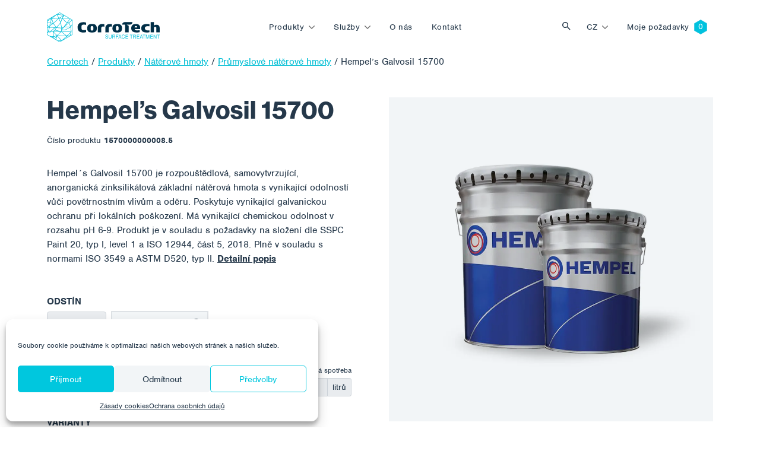

--- FILE ---
content_type: text/html; charset=UTF-8
request_url: https://www.corrotech.com/product/hempels-galvosil-15700/
body_size: 19727
content:
<!doctype html>
<html lang="cs-CZ">
  <head>
  <meta charset="utf-8">
  <meta http-equiv="x-ua-compatible" content="ie=edge">
  <meta name="viewport" content="width=device-width, initial-scale=1, shrink-to-fit=no">
  <link rel="stylesheet" href="https://use.typekit.net/sqt0els.css">
  <title>Hempel’s Galvosil 15700 - Corrotech</title>
<link rel="alternate" hreflang="cs" href="https://www.corrotech.com/product/hempels-galvosil-15700/" />
<link rel="alternate" hreflang="en" href="https://www.corrotech.com/en/product/hempels-galvosil-15700/" />
<link rel="alternate" hreflang="de" href="https://www.corrotech.com/de/product/galvosil-15700-von-hempel/" />
<link rel="alternate" hreflang="hu" href="https://www.corrotech.com/hu/product/hempel-galvosil-15700/" />
<link rel="alternate" hreflang="pl" href="https://www.corrotech.com/pl/product/galvosil-15700-firmy-hempel/" />
<link rel="alternate" hreflang="uk" href="https://www.corrotech.com/uk/product/hempels-galvosil-15700/" />
<link rel="alternate" hreflang="x-default" href="https://www.corrotech.com/product/hempels-galvosil-15700/" />
<meta name="robots" content="max-snippet:-1,max-image-preview:standard,max-video-preview:-1" />
<link rel="canonical" href="https://www.corrotech.com/product/hempels-galvosil-15700/" />
<meta name="description" content="Hempel´s Galvosil 15700 se doporučuje jako víceúčelová antikorozní základová nátěrová hmota pro těžké podmínky pro nové konstrukce a údržbu." />
<meta property="og:type" content="article" />
<meta property="og:locale" content="cs_CZ" />
<meta property="og:site_name" content="Corrotech" />
<meta property="og:title" content="Hempel’s Galvosil 15700" />
<meta property="og:description" content="Hempel´s Galvosil 15700 se doporučuje jako víceúčelová antikorozní základová nátěrová hmota pro těžké podmínky pro nové konstrukce a údržbu. Vhodný pro konstrukční ocel a potrubí." />
<meta property="og:url" content="https://www.corrotech.com/product/hempels-galvosil-15700/" />
<meta property="og:image" content="https://www.corrotech.com/wp-content/uploads/2022/05/NAH-PNH-hempel.jpg" />
<meta property="og:image:width" content="1000" />
<meta property="og:image:height" content="1000" />
<meta property="og:image:alt" content="Hempel" />
<meta property="article:published_time" content="2022-05-05T19:54:02+00:00" />
<meta property="article:modified_time" content="2022-09-10T17:14:20+00:00" />
<meta name="twitter:card" content="summary_large_image" />
<meta name="twitter:title" content="Hempel’s Galvosil 15700" />
<meta name="twitter:description" content="Hempel´s Galvosil 15700 se doporučuje jako víceúčelová antikorozní základová nátěrová hmota pro těžké podmínky pro nové konstrukce a údržbu. Vhodný pro konstrukční ocel a potrubí." />
<meta name="twitter:image" content="https://www.corrotech.com/wp-content/uploads/2022/05/NAH-PNH-hempel.jpg" />
<meta name="twitter:image:alt" content="Hempel" />
<script type="application/ld+json">{"@context":"https://schema.org","@graph":[{"@type":"WebSite","@id":"https://www.corrotech.com/#/schema/WebSite","url":"https://www.corrotech.com/","name":"Corrotech","description":"Povrchové úpravy, nátěrové systémy, aplikace nátěrových hmot a abrazivního tryskání","inLanguage":"cs","potentialAction":{"@type":"SearchAction","target":{"@type":"EntryPoint","urlTemplate":"https://www.corrotech.com/search/{search_term_string}/"},"query-input":"required name=search_term_string"},"publisher":{"@type":"Organization","@id":"https://www.corrotech.com/#/schema/Organization","name":"Corrotech","url":"https://www.corrotech.com/","logo":{"@type":"ImageObject","url":"https://www.corrotech.com/wp-content/uploads/2021/11/cropped-favicon-1.png","contentUrl":"https://www.corrotech.com/wp-content/uploads/2021/11/cropped-favicon-1.png","width":512,"height":512}}},{"@type":"WebPage","@id":"https://www.corrotech.com/product/hempels-galvosil-15700/","url":"https://www.corrotech.com/product/hempels-galvosil-15700/","name":"Hempel’s Galvosil 15700 - Corrotech","description":"Hempel´s Galvosil 15700 se doporučuje jako víceúčelová antikorozní základová nátěrová hmota pro těžké podmínky pro nové konstrukce a údržbu.","inLanguage":"cs","isPartOf":{"@id":"https://www.corrotech.com/#/schema/WebSite"},"breadcrumb":{"@type":"BreadcrumbList","@id":"https://www.corrotech.com/#/schema/BreadcrumbList","itemListElement":[{"@type":"ListItem","position":1,"item":"https://www.corrotech.com/","name":"Corrotech"},{"@type":"ListItem","position":2,"item":"https://www.corrotech.com/products/naterove-hmoty/","name":"Kategorie: Nátěrové hmoty"},{"@type":"ListItem","position":3,"name":"Hempel’s Galvosil 15700"}]},"potentialAction":{"@type":"ReadAction","target":"https://www.corrotech.com/product/hempels-galvosil-15700/"},"datePublished":"2022-05-05T19:54:02+00:00","dateModified":"2022-09-10T17:14:20+00:00"}]}</script>
<style id='wp-img-auto-sizes-contain-inline-css' type='text/css'>
img:is([sizes=auto i],[sizes^="auto," i]){contain-intrinsic-size:3000px 1500px}
/*# sourceURL=wp-img-auto-sizes-contain-inline-css */
</style>
<link rel='stylesheet' id='wp-block-library-css' href='https://www.corrotech.com/wp-includes/css/dist/block-library/style.min.css?ver=6.9' type='text/css' media='all' />
<style id='classic-theme-styles-inline-css' type='text/css'>
/*! This file is auto-generated */
.wp-block-button__link{color:#fff;background-color:#32373c;border-radius:9999px;box-shadow:none;text-decoration:none;padding:calc(.667em + 2px) calc(1.333em + 2px);font-size:1.125em}.wp-block-file__button{background:#32373c;color:#fff;text-decoration:none}
/*# sourceURL=/wp-includes/css/classic-themes.min.css */
</style>
<link rel='stylesheet' id='wp-bootstrap-blocks-styles-css' href='https://www.corrotech.com/wp-content/plugins/wp-bootstrap-blocks/build/style-index.css?ver=5.2.1' type='text/css' media='all' />
<link rel='stylesheet' id='contact-form-7-css' href='https://www.corrotech.com/wp-content/plugins/contact-form-7/includes/css/styles.css?ver=6.1.4' type='text/css' media='all' />
<link rel='stylesheet' id='cmplz-general-css' href='https://www.corrotech.com/wp-content/plugins/complianz-gdpr/assets/css/cookieblocker.min.css?ver=1766483706' type='text/css' media='all' />
<link rel='stylesheet' id='wp-pagenavi-css' href='https://www.corrotech.com/wp-content/plugins/wp-pagenavi/pagenavi-css.css?ver=2.70' type='text/css' media='all' />
<link rel='stylesheet' id='sage/main.css-css' href='https://www.corrotech.com/wp-content/themes/corrotech/dist/styles/main_a9dcda67.css' type='text/css' media='all' />
<script type="text/javascript" id="wpml-cookie-js-extra">
/* <![CDATA[ */
var wpml_cookies = {"wp-wpml_current_language":{"value":"cs","expires":1,"path":"/"}};
var wpml_cookies = {"wp-wpml_current_language":{"value":"cs","expires":1,"path":"/"}};
//# sourceURL=wpml-cookie-js-extra
/* ]]> */
</script>
<script type="text/javascript" src="https://www.corrotech.com/wp-content/plugins/sitepress-multilingual-cms/res/js/cookies/language-cookie.js?ver=476000" id="wpml-cookie-js" defer="defer" data-wp-strategy="defer"></script>
<script type="text/javascript" src="https://www.corrotech.com/wp-includes/js/jquery/jquery.min.js?ver=3.7.1" id="jquery-core-js"></script>
<script type="text/javascript" src="https://www.corrotech.com/wp-includes/js/jquery/jquery-migrate.min.js?ver=3.4.1" id="jquery-migrate-js"></script>
<meta name="generator" content="WPML ver:4.7.6 stt:9,1,3,23,40,54;" />
			<style>.cmplz-hidden {
					display: none !important;
				}</style><link rel="icon" href="https://www.corrotech.com/wp-content/uploads/2021/11/cropped-favicon-1-32x32.png" sizes="32x32" />
<link rel="icon" href="https://www.corrotech.com/wp-content/uploads/2021/11/cropped-favicon-1-192x192.png" sizes="192x192" />
<link rel="apple-touch-icon" href="https://www.corrotech.com/wp-content/uploads/2021/11/cropped-favicon-1-180x180.png" />
<meta name="msapplication-TileImage" content="https://www.corrotech.com/wp-content/uploads/2021/11/cropped-favicon-1-270x270.png" />
</head>
  <body data-cmplz=1 class="wp-singular product-template-default single single-product postid-534 wp-theme-corrotechresources rotacni-tryska-falch-pointspeed-corner-30-10-5-3-000-baru-70c-9-16unf-lh-vnitrni-zavit-125kw-typ-9 app-data index-data singular-data single-data single-product-data single-product-hempels-galvosil-15700-data">
        <header class="banner ">
  <div class="navbar navbar-expand-lg fixed-top py-3  navbar-white " id="header">
    <div class="container">
      <a class="navbar-brand" style="max-width: 190px" href="https://www.corrotech.com">
        <img src="https://www.corrotech.com/wp-content/themes/corrotech/dist/images/corrotech--white_12849f01.svg" class="img-fluid navbar-logo navbar-logo--white" />
        <img src="https://www.corrotech.com/wp-content/themes/corrotech/dist/images/corrotech_71d60bf6.svg" class="img-fluid navbar-logo navbar-logo--color" />
      </a>

      <button class="navbar-toggler hamburger hamburger--collapse order-4 orderl-md-0" type="button" data-bs-toggle="collapse" data-bs-target="#primary-nav" aria-controls="primary-nav" aria-expanded="false" aria-label="Toggle navigation">
        <span class="hamburger-box">
          <span class="hamburger-inner"></span>
        </span>
      </button>

              <div id="primary-nav" class="navbar-collapse collapse nav-primary order-5 order-lg-0"><ul id="menu-cz-primary-navigation" class="navbar-nav justify-content-center w-100 py-4 py-lg-0"><li itemscope="itemscope" itemtype="https://www.schema.org/SiteNavigationElement" id="menu-item-22" class="mega-menu-item mega-menu-item--products menu-item menu-item-type-post_type menu-item-object-page dropdown menu-item-22 nav-item"><a data-text="Produkty" href="#" data-href="https://www.corrotech.com/produkty/" data-bs-toggle="dropdown" aria-haspopup="true" aria-expanded="false" class="dropdown-toggle nav-link" id="menu-item-dropdown-22">Produkty</a>
<ul class="dropdown-menu" aria-labelledby="menu-item-dropdown-22" role="menu">
	<li itemscope="itemscope" itemtype="https://www.schema.org/SiteNavigationElement" id="menu-item-100006" class="mega-menu menu-item-100006 nav-item"><div class="mega-menu">
	<div class="mega-menu__main">
		<div class="mega-menu__title"> Produkty </div>
		<a href="https://www.corrotech.com/produkty/" class="btn btn-lg btn-primary"> Všechny produkty </a>
	</div>
	<div class="mega-menu__categories">
		     	<ul class="is-style-blue-hexagon-outline">
                                   	<li><a href="https://www.corrotech.com/products/naterove-hmoty/" class="mega-menu__link">Nátěrové hmoty</a></li>
                           	<li><a href="https://www.corrotech.com/products/tryskaci-technologie/" class="mega-menu__link">Tryskací technologie</a></li>
                           	<li><a href="https://www.corrotech.com/products/aplikacni-technologie/" class="mega-menu__link">Aplikační technologie</a></li>
                           	<li><a href="https://www.corrotech.com/products/filtracni-technologie/" class="mega-menu__link">Filtrační technologie</a></li>
                           	<li><a href="https://www.corrotech.com/products/technologie-stlaceneho-vzduchu/" class="mega-menu__link">Technologie stlačeného vzduchu</a></li>
        				<li class="mt-lg-4 no-hexagon"><a href="https://www.corrotech.com/tag/novinka/" class="mega-menu__link"> Novinky </a></li>
				<li class="no-hexagon"><a href="https://www.corrotech.com/akce" class="mega-menu__link">Cenové akce  </a></li>
				<li class="no-hexagon"><a href="https://www.corrotech.com/vyprodeje/" class="mega-menu__link">Výprodeje </a></li>

				
								<li class="no-hexagon"><a href="https://www.corrotech.com/tag/pujcovna/" class="mega-menu__link"> Půjčovna </a></li>
				     </ul>
    	</div>
	<div class="mega-menu__image">
		<img src="https://www.corrotech.com/wp-content/themes/corrotech/dist/images/menu-products_4c03b63e.jpg" class="img-fluid" />
	</div>
</div></li>
</ul>
</li>
<li itemscope="itemscope" itemtype="https://www.schema.org/SiteNavigationElement" id="menu-item-23" class="mega-menu-item mega-menu-item--services menu-item menu-item-type-post_type menu-item-object-page dropdown menu-item-23 nav-item"><a data-text="Služby" href="#" data-href="https://www.corrotech.com/sluzby/" data-bs-toggle="dropdown" aria-haspopup="true" aria-expanded="false" class="dropdown-toggle nav-link" id="menu-item-dropdown-23">Služby</a>
<ul class="dropdown-menu" aria-labelledby="menu-item-dropdown-23" role="menu">
	<li itemscope="itemscope" itemtype="https://www.schema.org/SiteNavigationElement" id="menu-item-100007" class="mega-menu menu-item-100007 nav-item"><div class="mega-menu">
	<div class="mega-menu__main">
		<div class="mega-menu__title">Služby </div>
		<a href="https://www.corrotech.com/sluzby/" class="btn btn-lg btn-primary">Všechny služby </a>
	</div>
	<div class="mega-menu__categories">
     	<ul class="is-style-blue-hexagon-outline">
        <li><a href="https://www.corrotech.com/sluzby/servis-technologii/" class="mega-menu__link">Servis technologií </a></li>
				<li><a href="https://www.corrotech.com/sluzby/pujcovna-technologii-a-techniky/" class="mega-menu__link">Půjčovna technologií a techniky </a></li>
				<li><a href="https://www.corrotech.com/sluzby/inspekce-povrchovych-uprav/" class="mega-menu__link">Inspekce povrchových úprav </a></li>
				<li><a href="https://www.corrotech.com/sluzby/laboratorni-testovani/" class="mega-menu__link">Laboratorní testování </a></li>
     </ul>
	</div>
	<div class="mega-menu__image">
		<img src="https://www.corrotech.com/wp-content/themes/corrotech/dist/images/menu-services_8a504f2a.jpg" class="img-fluid" />
	</div>
</div></li>
</ul>
</li>
<li itemscope="itemscope" itemtype="https://www.schema.org/SiteNavigationElement" id="menu-item-21" class="menu-item menu-item-type-post_type menu-item-object-page menu-item-21 nav-item"><a data-text="O nás" href="https://www.corrotech.com/o-nas/" class="nav-link">O nás</a></li>
<li itemscope="itemscope" itemtype="https://www.schema.org/SiteNavigationElement" id="menu-item-20" class="menu-item menu-item-type-post_type menu-item-object-page menu-item-20 nav-item"><a data-text="Kontakt" href="https://www.corrotech.com/kontakt/" class="nav-link">Kontakt</a></li>
</ul></div>
      
      <button class="btn btn-toggle-search ms-auto" type="button" data-bs-toggle="collapse" data-bs-target="#collapseSearch" aria-expanded="false" aria-controls="collapseSearch">
        Vyhledat
      </button>
      <div class="collapse" id="collapseSearch">
  <div class="nav-searchbar">
      <div class="nav-searchbar__close">
          <div class="container">
        <button class="btn btn-link text-white" type="button" data-bs-toggle="collapse" data-bs-target="#collapseSearch" aria-expanded="false" aria-controls="collapseSearch">
          <img src="https://www.corrotech.com/wp-content/themes/corrotech/dist/images/i-close_758d25ba.svg" />
        </button>
      </div>
    </div>
    <div class="container">
      <form role="search" method="get" id="searchform" class="searchform" action="https://www.corrotech.com">
        <div class="input-group mt-auto">
          <img src="https://www.corrotech.com/wp-content/themes/corrotech/dist/images/i-search--gray_40e895bd.svg" class="form-control-icon img-fluid" />
          <input type="text" class="form-control form-control-search" placeholder="Hledaný výraz" value="" name="s" id="s" />
          <div class="input-group-append">
            <button type="submit" class="btn btn-primary px-4 btn-search" id="searchsubmit">
              Vyhledávání 
            </button>
          </div>
        </div>
      </form>
    </div>
  </div>

</div>

      <div class="nav-language order-0 order-md-3 me-2 me-lg-0 ms-auto"><ul class="menu language-menu navbar-nav"><li class="dropdown nav-item"><a href="#" data-href="https://www.corrotech.com/product/hempels-galvosil-15700/" id="menu-item-dropdown-wpml" class="dropdown-toggle nav-link" data-bs-toggle="dropdown" aria-haspopup="true" aria-expanded="false" >cz</a><ul class="dropdown-menu" aria-labelledby="menu-item-dropdown-wpml" role="menu"><li class="nav-item"><a href="https://www.corrotech.com/en/product/hempels-galvosil-15700/" class="lang_sel_other dropdown-item"><span>EN</span></a></li> <li class="nav-item"><a href="https://www.corrotech.com/de/product/galvosil-15700-von-hempel/" class="lang_sel_other dropdown-item"><span>DE</span></a></li> <li class="nav-item"><a href="https://www.corrotech.com/hu/product/hempel-galvosil-15700/" class="lang_sel_other dropdown-item"><span>HU</span></a></li> <li class="nav-item"><a href="https://www.corrotech.com/pl/product/galvosil-15700-firmy-hempel/" class="lang_sel_other dropdown-item"><span>PL</span></a></li> <li class="nav-item"><a href="https://www.corrotech.com/uk/product/hempels-galvosil-15700/" class="lang_sel_other dropdown-item"><span>UK</span></a></li> </ul></li></ul></div>
              <div id="language-nav" class="nav-language order-0 order-md-3 me-2 me-lg-0"><ul id="menu-cz-language-menu" class="navbar-nav"><li itemscope="itemscope" itemtype="https://www.schema.org/SiteNavigationElement" id="menu-item-54" class="nav-item--cart menu-item menu-item-type-post_type menu-item-object-page menu-item-54 nav-item"><a data-text="Moje požadavky" href="https://www.corrotech.com/moje-pozadavky/" class="nav-link">Moje požadavky</a></li>
</ul></div>
      
    </div>
  </div>
</header>
    <div class="wrap" role="document">
      <div class="content">
        <main class="main">
                 <div class="product-detail">
	  <div class="container">
	    <div class="row gx-0">
	      <div class="col-12">
	        	        <div class="breadcrumbs mb-5" typeof="BreadcrumbList" vocab="https://schema.org/">
	          <span property="itemListElement" typeof="ListItem"><a property="item" typeof="WebPage" title="Přejít na Corrotech." href="https://www.corrotech.com" class="home" ><span property="name">Corrotech</span></a><meta property="position" content="1"></span> / <span property="itemListElement" typeof="ListItem"><a property="item" typeof="WebPage" title="Přejít na Produkty." href="https://www.corrotech.com/produkty/" class="product-root post post-product" ><span property="name">Produkty</span></a><meta property="position" content="2"></span> / <span property="itemListElement" typeof="ListItem"><a property="item" typeof="WebPage" title="Go to the Nátěrové hmoty Kategorie archives." href="https://www.corrotech.com/products/naterove-hmoty/" class="taxonomy product_category" ><span property="name">Nátěrové hmoty</span></a><meta property="position" content="3"></span> / <span property="itemListElement" typeof="ListItem"><a property="item" typeof="WebPage" title="Go to the Průmyslové nátěrové hmoty Kategorie archives." href="https://www.corrotech.com/products/prumyslove-naterove-hmoty/" class="taxonomy product_category" ><span property="name">Průmyslové nátěrové hmoty</span></a><meta property="position" content="4"></span> / <span property="itemListElement" typeof="ListItem"><span property="name" class="post post-product current-item">Hempel&#8217;s Galvosil 15700</span><meta property="url" content="https://www.corrotech.com/product/hempels-galvosil-15700/"><meta property="position" content="5"></span>	        </div>
	        	      </div>
	      <div class="col-12">
	        <div class="post-534 product type-product status-publish has-post-thumbnail hentry product_category-naterove-hmoty product_category-prumyslove-naterove-hmoty manufacturer-hempel product_type-zakladni binder-zinksilikatove pigment-zinek">
	          <div class="row">
	            <div class="order-1 order-lg-0 col-lg-6 pe-5 py-5 py-lg-0 my-auto">
	              
	              <h1 class="product-title mb-3">Hempel&#8217;s Galvosil 15700</h1>

	              
	              <div class="product-sku-label">Číslo produktu </div>
		              												              			              <div class="product-sku product-sku--0  product-sku--active ">1570000000008.5</div>
			              		              
	              
	              <div class="product-short-description pt-3 mt-3 mb-3">
	                Hempel´s Galvosil 15700 je rozpouštědlová, samovytvrzující, anorganická zinksilikátová základní nátěrová hmota s vynikající odolností vůči povětrnostním vlivům a oděru. Poskytuje vynikající galvanickou ochranu při lokálních poškození. Má vynikající chemickou odolnost v rozsahu pH 6-9. Produkt je v souladu s požadavky na složení dle SSPC Paint 20, typ I, level 1 a ISO 12944, část 5, 2018. Plně v souladu s normami ISO 3549 a ASTM D520, typ II.
										                	<a id="read_description" class="product-description-link" href="#pills-description">Detailní popis </a>
										              </div>

	              
	              		              			              				              			              		              	              
							<script type="text/javascript">
        				var ajaxurl = 'https://www.corrotech.com/wp-admin/admin-ajax.php ';
      				</script>


              
              								<div class="my-5">
	

			<div class="text-uppercase fw-bold mb-1 mt-4"> Odstín </div>
			<div class="color-code-wrap mb-1">
				<input type="text" class="form-control color-code me-2" id="colorCode" placeholder="Kód" maxlength="10" disabled>
			
			  <!-- Button trigger modal -->
				<button type="button" class="btn btn-light btn-color me-2" data-bs-toggle="modal" data-bs-target="#colorTable">
				  Zvolit ze vzorníku 
				</button>

				<button type="button" class="btn btn-link btn-color-reset px-0 d-none">
				  Zrušit výběr 
				</button>
			</div>
			

			<!-- Modal -->
			<div class="modal fade" id="colorTable" tabindex="-1" aria-labelledby="colorTableLabel" aria-hidden="true">
			  <div class="modal-dialog modal-xl modal-dialog-centered">
			    <div class="modal-content">
			      <div class="modal-header">
						<h5 class="modal-title" id="colorTableLabel">Vzorek barev </h5>
						
			        <button type="button" class="btn-close" data-bs-dismiss="modal" aria-label="Close"></button>
			      </div>
			      <div class="modal-body">
							<div class="trendfarben">
             <h6>HEMPEL</h6>
      <div class="col farben farben_vollbild farben_alle">
                <div class="farbe dark-- b-19840" data-dry-matter="0.64"><span></span><span class="number">19840</span>
        </div>
              </div>
          </div>
 
  
  
    <div class="trendfarben">
          </div>
  
  
  
    <div class="trendfarben">
         
</div>
			      </div>
			    </div>
			  </div>
			</div>

		<div class="text-uppercase fw-bold mt-4">KALKULAČKA SPOTŘEBY  </div>
<div class="paint-calculator mb-4">
  <div class="row gx-2 align-items-end flex-lg-nowrap">
    <div class="col">
      <label for="basic-url" class="form-label">použitá plocha </label>
      <div class="input-group input-group-sm mb-2">
        <input id="pc-area" type="number" class="form-control" aria-describedby="pc-area">
        <span class="input-group-text">m²</span>
      </div>
    </div>
    <div class="col">
      <label for="basic-url" class="form-label">tloušťka vrstvy (DFT) </label>
      <div class="input-group input-group-sm mb-2">
        <input id="pc-thickness" type="number" class="form-control" aria-describedby="pc-thickness">
        <span class="input-group-text" >μm</span>
      </div>
    </div>
    <div class="col">
      <label for="basic-url" class="form-label">aplikační ztráty </label>
      <div class="input-group input-group-sm mb-2">
        <input id="pc-loss" type="number" class="form-control" aria-describedby="pc-loss" min="0" max="100">
        <span class="input-group-text">%</span>
      </div>
    </div>
    <div class="col">
      <div class="mb-2">
        <button id="pc-submit" class="btn btn-sm btn-primary">vypočítat </button>
      </div>
    </div>
    <div class="col">
      <label for="basic-url" class="form-label">praktická spotřeba </label>
      <div class="input-group input-group-sm mb-2">
        <input id="pc-result" class="form-control" aria-describedby="pc-result" disabled>
        <span class="input-group-text"> litrů </span>
      </div>
    </div>
  </div>
  <div class="row gx-1 align-items-end d-none">
    <div class="col-6 col-lg-3">
      <label for="basic-url" class="form-label">Sušina </label>
      <div class="input-group input-group-sm mb-2">
				
                                                 				
        <input id="pc-dry-matter" type="number" class="form-control" value="64" aria-describedby="pc-dry-matter" disabled>
        <span class="input-group-text" >%</span>
      </div>
    </div>
  </div>
  
</div>

          <div class="text-uppercase fw-bold mb-2">Varianty </div>
              																					        <span class="p-2 me-2 mb-2 d-inline-block product-size product-sku--1570000000008.5 product-size--0  product-size--active " data-product-variation="0" data-product-sku="1570000000008.5" title="1570000000008.5">8,5l</span>
                    </div>

              

															<button id="add_to_cart" class="btn btn-lg btn-primary">Mám zájem o produkt </button>
							
							
							
						  
          		<input id="action-type" type="hidden" name="action" value="add_to_cart">
							<input id="product_id" type="hidden" name="product_id" value="534">

	            </div>
	            <div class="order-0 order-lg-1 col-md-12 col-lg-6">
								<div class="position-relative">
	              
	              <div class="product-categories">
	                	              </div>
								<div class="bg-light product-gallery d-flex w-100">
      <img width="1000" height="1000" src="https://www.corrotech.com/wp-content/uploads/2022/05/NAH-PNH-hempel.jpg" class="product-gallery__image img-fluid mx-auto wp-post-image" alt="Hempel" decoding="async" fetchpriority="high" srcset="https://www.corrotech.com/wp-content/uploads/2022/05/NAH-PNH-hempel.jpg 1000w, https://www.corrotech.com/wp-content/uploads/2022/05/NAH-PNH-hempel-300x300.jpg 300w, https://www.corrotech.com/wp-content/uploads/2022/05/NAH-PNH-hempel-150x150.jpg 150w, https://www.corrotech.com/wp-content/uploads/2022/05/NAH-PNH-hempel-768x768.jpg 768w, https://www.corrotech.com/wp-content/uploads/2022/05/NAH-PNH-hempel-200x200.jpg 200w, https://www.corrotech.com/wp-content/uploads/2022/05/NAH-PNH-hempel-500x500.jpg 500w" sizes="(max-width: 1000px) 100vw, 1000px" />
    </div>
   								</div>
              </div>
            </div>
          </div>
        </div>
      </div>
    </div>
  </div>
</div>

<div class="bg-light mt-5 py-5">
  <div class="container">
    <div class="row">
      <div class="col-12">
        
        <ul class="nav nav-pills nav-product-tabs d-none d-lg-flex mb-5" id="pills-tab" role="tablist">
          
                    <li class="nav-item" role="presentation">
            <button class="nav-link active" id="pills-description-tab" data-bs-toggle="pill" data-bs-target="#pills-description" type="button" role="tab" aria-controls="pills-description" aria-selected="true">Podrobný popis </button>
          </li>
          
          
          
          
                    <li class="nav-item" role="presentation">
            <button class="nav-link" id="pills-technical-data-tab" data-bs-toggle="pill" data-bs-target="#pills-technical-data" type="button" role="tab" aria-controls="pills-technical-data" aria-selected="true">Technické údaje  </button>
          </li>
          
          
                    <li class="nav-item" role="presentation">
            <button class="nav-link" id="pills-downloads-tab" data-bs-toggle="pill" data-bs-target="#pills-downloads" type="button" role="tab" aria-controls="pills-downloads" aria-selected="false">Ke stažení </button>
          </li>
                  </ul>

        
        <div class="tab-content accordion" id="pills-tabContent">
          
                    <div class="tab-pane fade show active accordion-item" id="pills-description" role="tabpanel"caria-labelledby="pills-description-tab">
            
            <h2 class="accordion-header d-lg-none" id="headingDescription">
              <button class="accordion-button" type="button" data-bs-toggle="collapse" data-bs-target="#collapseDescription" aria-expanded="true" aria-controls="collapseDescription">Podrobný popis</button>
            </h2>

            <div id="collapseDescription" class="accordion-collapse collapse show d-lg-block" aria-labelledby="headingDescription">
              <div class="accordion-body">
                <!-- wp:paragraph -->
<p>Hempel´s Galvosil 15700 se doporučuje jako víceúčelová antikorozní základová nátěrová hmota pro těžké podmínky pro nové konstrukce a údržbu. Vhodný pro konstrukční ocel a potrubí. Doporučuje se pro široku škálu atmosférického korozního prostředí až po extrémní (offshore). Může být použit jako jednovrstvý, kompletní nátěr pro dlouhodobou ochranu oceli vystavené střednímu až těžkému koroznímu prostředí a oděru. Je také vhodný pro vnitřní nátěry nádrží v souladu se směrnicí "Hempel´s Chemical Protection guide".</p>
<!-- /wp:paragraph -->

<!-- wp:paragraph -->
<p>Vysoce kvalitní nátěrové hmoty HEMPEL pomáhají chránit nejcennější stavby a zařízení po celém světě. Ať už řešíte jakýkoliv projekt, potřebujete vybrat správný nátěr. Takový, který dodá potřebný výkon a dlouhodobou ochranu, bude mít minimální dopad na životní prostředí a pomůže vám, aby aplikace byla co nejbezpečnější. Řízení kvality produktů HEMPEL odpovídá normám ISO, NORSOK, OHSAS stejně jako lokálním nařízením. Více o produktech společnosti HEMPEL naleznete na stránkách výrobce <a rel="noreferrer noopener" href="http://www.hempel.com/cs-cz" target="_blank">www.hempel.cz.</a></p>
<!-- /wp:paragraph -->
              </div>
            </div>
          </div>
          
          
                    <div class="tab-pane fade accordion-item" id="pills-technical-data" role="tabpanel" aria-labelledby="pills-technical-data-tab">
            
            <h2 class="accordion-header d-lg-none" id="headingTechnicalData">
              <button class="accordion-button collapsed" type="button" data-bs-toggle="collapse" data-bs-target="#collapseTechnicalData" aria-expanded="false" aria-controls="collapseTechnicalData">Technické údaje</button>
            </h2>

            <div id="collapseTechnicalData" class="accordion-collapse collapse d-lg-block" aria-labelledby="headingTechnicalData">
              <div class="accordion-body">

                                <div class="technical-data-item d-flex border-bottom py-3"><span class="technical-data-item__label">Výrobce: </span> <span class="technical-data-item__value ms-lg-auto fw-bold">
                 <span>Hempel</span></span></div>
                
                                                                          <div class="technical-data-item d-flex border-bottom py-3"><span class="technical-data-item__label">Konečný vzhled:</span> <span class="technical-data-item__value ms-lg-auto fw-bold">matný</span></div>
                                                                              <div class="technical-data-item d-flex border-bottom py-3"><span class="technical-data-item__label">Objem sušiny:</span> <span class="technical-data-item__value ms-lg-auto fw-bold">64 ± 2%</span></div>
                                                                              <div class="technical-data-item d-flex border-bottom py-3"><span class="technical-data-item__label">Poměr míchání:</span> <span class="technical-data-item__value ms-lg-auto fw-bold">Báze 15709 : Zinek 97170 (3,4 : 6,6 hmotnostní poměr)</span></div>
                                                                              <div class="technical-data-item d-flex border-bottom py-3"><span class="technical-data-item__label">Ředidlo:</span> <span class="technical-data-item__value ms-lg-auto fw-bold">Hempel's Thinner 08700, Hempel's Accelerator & Thinner 0870M</span></div>
                                                                              <div class="technical-data-item d-flex border-bottom py-3"><span class="technical-data-item__label">Čistící přípravek:</span> <span class="technical-data-item__value ms-lg-auto fw-bold">Hempel's Thinner 08700</span></div>
                                                                    </div>
            </div>
          </div>
          
          
                    <div class="tab-pane fade accordion-item" id="pills-downloads" role="tabpanel" aria-labelledby="pills-downloads-tab">
            
            <h2 class="accordion-header d-lg-none" id="headingDownloads">
              <button class="accordion-button collapsed" type="button" data-bs-toggle="collapse" data-bs-target="#collapseDownloads" aria-expanded="false" aria-controls="collapseDownloads">Ke stažení</button>
            </h2>

             <div id="collapseDownloads" class="accordion-collapse collapse d-lg-block" aria-labelledby="headingDownloads">
              <div class="accordion-body">
                                                    <div class="">
                    <div class="product-downloads__file border-bottom d-flex py-3">
      								Hempels-Galvosil-15700.pdf
                      <a href="https://www.corrotech.com/wp-content/uploads/2022/05/Hempels-Galvosil-15700.pdf" class="product-downloads__file-link ms-auto" download>Stáhnout </a>
                    </div>
                  </div>
                                                </div>
            </div>
          </div>
          
          
                  </div>
      </div>
    </div>
  </div>
</div>
<div class="bg-white mt-5 py-5">
  <div class="container">
    <div class="row">
      <div class="col-12">
        <ul class="nav nav-pills nav-product-tabs d-none d-lg-flex mb-4" id="pills-tab" role="tablist">
          
          <li class="nav-item" role="presentation">
            <button class="nav-link active" id="pills-related-tab" data-bs-toggle="pill" data-bs-target="#pills-related" type="button" role="tab" aria-controls="pills-related" aria-selected="true">Podobné produkty </button>
          </li>

					
          <li class="nav-item" role="presentation">
            <button class="nav-link" id="pills-description-tab" data-bs-toggle="pill" data-bs-target="#pills-recommended" type="button" role="tab" aria-controls="pills-recommended" aria-selected="true">Mohlo by se Vám hodit </button>
          </li>
        </ul>

        <div class="tab-content accordion accordion--recommended" id="pills-tabContent">
          
          <div class="tab-pane fade show active accordion-item" id="pills-related" role="tabpanel" aria-labelledby="pills-related-tab">
    				
            <h2 class="accordion-header d-lg-none" id="headingRelated">
              <button class="accordion-button collapsed" type="button" data-bs-toggle="collapse" data-bs-target="#collapseRelated" aria-expanded="false" aria-controls="collapseRelated">Podobné produkty</button>
            </h2>

 						<div id="collapseRelated" class="accordion-collapse collapse show d-lg-block" aria-labelledby="headingRelated">
              <div class="accordion-body">
		            								<div class="row gx-3 gx-lg-default">
								   						      	<div class=" col-6 col-lg-3   my-2" data-aos="fade-up">
  <div class="product-card  h-100">

		
		
		<div class="product-card__inner  h-100 ">
			
							<div class="product-card__image d-flex mb-2">
					<div class="product-card__image-tags">
											</div>
	      	<img width="500" height="500" src="https://www.corrotech.com/wp-content/uploads/2022/05/NAH-PNH-hempel-500x500.jpg" class="img-fluid mx-auto wp-post-image" alt="Hempel" decoding="async" srcset="https://www.corrotech.com/wp-content/uploads/2022/05/NAH-PNH-hempel-500x500.jpg 500w, https://www.corrotech.com/wp-content/uploads/2022/05/NAH-PNH-hempel-300x300.jpg 300w, https://www.corrotech.com/wp-content/uploads/2022/05/NAH-PNH-hempel-150x150.jpg 150w, https://www.corrotech.com/wp-content/uploads/2022/05/NAH-PNH-hempel-768x768.jpg 768w, https://www.corrotech.com/wp-content/uploads/2022/05/NAH-PNH-hempel-200x200.jpg 200w, https://www.corrotech.com/wp-content/uploads/2022/05/NAH-PNH-hempel.jpg 1000w" sizes="(max-width: 500px) 100vw, 500px" />
				</div>
			
			<div class="product-card__text-content p-3 p-md-4 pt-0 pt-md-0">
				<div class="product-card__tags">
										<div class="product-card__tag product-card__tag--spacer mb-2">&nbsp</div>
									</div>

    		<a href="https://www.corrotech.com/product/hempacore-one-fd-43601/" class="product-card__link"><h2 class="product-card__title mt-0 mb-2">Hempacore One FD 43601</h2></a>
				<div class="product-card__short-description mt-0 mb-2">Hempacore One FD se doporučuje jako zpěňující protipožární ochrana pro stavební ocel ve vnitřních a vnějších provozních podmínkách až do…</div>
				<div class="product-card__bottom">

							  				  <div class="product-card__sku product-sku product-sku--active">Obsahuje varianty</div>
					
        				</div>
			</div>
		</div>

		
		  </div>
</div>
						       						      	<div class=" col-6 col-lg-3   my-2" data-aos="fade-up">
  <div class="product-card  h-100">

		
		
		<div class="product-card__inner  h-100 ">
			
							<div class="product-card__image d-flex mb-2">
					<div class="product-card__image-tags">
											</div>
	      	<img width="500" height="500" src="https://www.corrotech.com/wp-content/uploads/2022/05/NAH-PNH-hempel-500x500.jpg" class="img-fluid mx-auto wp-post-image" alt="Hempel" decoding="async" srcset="https://www.corrotech.com/wp-content/uploads/2022/05/NAH-PNH-hempel-500x500.jpg 500w, https://www.corrotech.com/wp-content/uploads/2022/05/NAH-PNH-hempel-300x300.jpg 300w, https://www.corrotech.com/wp-content/uploads/2022/05/NAH-PNH-hempel-150x150.jpg 150w, https://www.corrotech.com/wp-content/uploads/2022/05/NAH-PNH-hempel-768x768.jpg 768w, https://www.corrotech.com/wp-content/uploads/2022/05/NAH-PNH-hempel-200x200.jpg 200w, https://www.corrotech.com/wp-content/uploads/2022/05/NAH-PNH-hempel.jpg 1000w" sizes="(max-width: 500px) 100vw, 500px" />
				</div>
			
			<div class="product-card__text-content p-3 p-md-4 pt-0 pt-md-0">
				<div class="product-card__tags">
										<div class="product-card__tag product-card__tag--spacer mb-2">&nbsp</div>
									</div>

    		<a href="https://www.corrotech.com/product/hempadur-fast-dry-17410/" class="product-card__link"><h2 class="product-card__title mt-0 mb-2">Hempadur Fast Dry 17410</h2></a>
				<div class="product-card__short-description mt-0 mb-2">Hempadur Fast Dry 17410 je vhodný pro protikorozní ochranu nových ocelových konstrukcí na souši, kde jsou požadovány krátké doby pro…</div>
				<div class="product-card__bottom">

							  				  <div class="product-card__sku product-sku product-sku--active">Obsahuje varianty</div>
					
        				</div>
			</div>
		</div>

		
		  </div>
</div>
						       						      	<div class=" col-6 col-lg-3   my-2" data-aos="fade-up">
  <div class="product-card  h-100">

		
		
		<div class="product-card__inner  h-100 ">
			
							<div class="product-card__image d-flex mb-2">
					<div class="product-card__image-tags">
													 <div class="product-card__image-tag product-card__image-tag--mtt mb-2">MTT</div>
											</div>
	      	<img width="500" height="500" src="https://www.corrotech.com/wp-content/uploads/2022/05/NAH-PNH-hempel-500x500.jpg" class="img-fluid mx-auto wp-post-image" alt="Hempel" decoding="async" loading="lazy" srcset="https://www.corrotech.com/wp-content/uploads/2022/05/NAH-PNH-hempel-500x500.jpg 500w, https://www.corrotech.com/wp-content/uploads/2022/05/NAH-PNH-hempel-300x300.jpg 300w, https://www.corrotech.com/wp-content/uploads/2022/05/NAH-PNH-hempel-150x150.jpg 150w, https://www.corrotech.com/wp-content/uploads/2022/05/NAH-PNH-hempel-768x768.jpg 768w, https://www.corrotech.com/wp-content/uploads/2022/05/NAH-PNH-hempel-200x200.jpg 200w, https://www.corrotech.com/wp-content/uploads/2022/05/NAH-PNH-hempel.jpg 1000w" sizes="auto, (max-width: 500px) 100vw, 500px" />
				</div>
			
			<div class="product-card__text-content p-3 p-md-4 pt-0 pt-md-0">
				<div class="product-card__tags">
											 <div class="product-card__tag product-card__tag--doporucujeme mb-2">Doporučujeme</div><div class="product-card__tag product-card__tag--spacer mb-2">&nbsp</div>
									</div>

    		<a href="https://www.corrotech.com/product/hempadur-mastic-45880/" class="product-card__link"><h2 class="product-card__title mt-0 mb-2">Hempadur Mastic 45880</h2></a>
				<div class="product-card__short-description mt-0 mb-2">Hempadur Mastic 45880 se doporučuje jako samozákladující, povrchově odolný nátěrový systém nebo jako mezivrstva nebo vrchní nátěr v systémech, kde…</div>
				<div class="product-card__bottom">

							  				  <div class="product-card__sku product-sku product-sku--active">Obsahuje varianty</div>
					
        				</div>
			</div>
		</div>

		
		  </div>
</div>
						       						      	<div class=" col-6 col-lg-3   my-2" data-aos="fade-up">
  <div class="product-card  h-100">

		
		
		<div class="product-card__inner  h-100 ">
			
							<div class="product-card__image d-flex mb-2">
					<div class="product-card__image-tags">
													 <div class="product-card__image-tag product-card__image-tag--mtt mb-2">MTT</div>
											</div>
	      	<img width="500" height="500" src="https://www.corrotech.com/wp-content/uploads/2022/05/NAH-PNH-hempel-500x500.jpg" class="img-fluid mx-auto wp-post-image" alt="Hempel" decoding="async" loading="lazy" srcset="https://www.corrotech.com/wp-content/uploads/2022/05/NAH-PNH-hempel-500x500.jpg 500w, https://www.corrotech.com/wp-content/uploads/2022/05/NAH-PNH-hempel-300x300.jpg 300w, https://www.corrotech.com/wp-content/uploads/2022/05/NAH-PNH-hempel-150x150.jpg 150w, https://www.corrotech.com/wp-content/uploads/2022/05/NAH-PNH-hempel-768x768.jpg 768w, https://www.corrotech.com/wp-content/uploads/2022/05/NAH-PNH-hempel-200x200.jpg 200w, https://www.corrotech.com/wp-content/uploads/2022/05/NAH-PNH-hempel.jpg 1000w" sizes="auto, (max-width: 500px) 100vw, 500px" />
				</div>
			
			<div class="product-card__text-content p-3 p-md-4 pt-0 pt-md-0">
				<div class="product-card__tags">
											 <div class="product-card__tag product-card__tag--doporucujeme mb-2">Doporučujeme</div><div class="product-card__tag product-card__tag--spacer mb-2">&nbsp</div>
									</div>

    		<a href="https://www.corrotech.com/product/hempathane-fast-dry-55750/" class="product-card__link"><h2 class="product-card__title mt-0 mb-2">Hempathane Fast Dry 55750</h2></a>
				<div class="product-card__short-description mt-0 mb-2">Hempathane Fast Dry 55750 se doporučuje použít jako vysokonanášivý jednovrstvý nátěrový systém splňující požadavky na nízký obsah VOC pro ochranu…</div>
				<div class="product-card__bottom">

							  				  <div class="product-card__sku product-sku product-sku--active">Obsahuje varianty</div>
					
        				</div>
			</div>
		</div>

		
		  </div>
</div>
						      								</div>
							</div>
						</div>
          </div>

					
          <div class="tab-pane fade accordion-item" id="pills-recommended" role="tabpanel" aria-labelledby="pills-recommended-tab">
						
            <h2 class="accordion-header d-lg-none" id="headingRecommended">
              <button class="accordion-button collapsed" type="button" data-bs-toggle="collapse" data-bs-target="#collapseRecommended" aria-expanded="true" aria-controls="collapseRecommended">Mohlo by se Vám hodit</button>
            </h2>

						<div id="collapseRecommended" class="accordion-collapse collapse d-lg-block" aria-labelledby="headingRecommended" >
              <div class="accordion-body">
																<div class="row gx-3 gx-lg-default">
								   						      	<div class=" col-6 col-lg-3   my-2" data-aos="fade-up">
  <div class="product-card  h-100">

		
		
		<div class="product-card__inner  h-100 ">
			
							<div class="product-card__image d-flex mb-2">
					<div class="product-card__image-tags">
											</div>
	      	<img width="500" height="500" src="https://www.corrotech.com/wp-content/uploads/2022/08/TRT-TBA-MBX-31109-PV-500x500.jpg" class="img-fluid mx-auto wp-post-image" alt="Rameno pro akcelerátor úderu BRISTLE BLASTER a MBX AXIAL" decoding="async" loading="lazy" srcset="https://www.corrotech.com/wp-content/uploads/2022/08/TRT-TBA-MBX-31109-PV-500x500.jpg 500w, https://www.corrotech.com/wp-content/uploads/2022/08/TRT-TBA-MBX-31109-PV-300x300.jpg 300w, https://www.corrotech.com/wp-content/uploads/2022/08/TRT-TBA-MBX-31109-PV-150x150.jpg 150w, https://www.corrotech.com/wp-content/uploads/2022/08/TRT-TBA-MBX-31109-PV-768x768.jpg 768w, https://www.corrotech.com/wp-content/uploads/2022/08/TRT-TBA-MBX-31109-PV-200x200.jpg 200w, https://www.corrotech.com/wp-content/uploads/2022/08/TRT-TBA-MBX-31109-PV.jpg 1000w" sizes="auto, (max-width: 500px) 100vw, 500px" />
				</div>
			
			<div class="product-card__text-content p-3 p-md-4 pt-0 pt-md-0">
				<div class="product-card__tags">
										<div class="product-card__tag product-card__tag--spacer mb-2">&nbsp</div>
									</div>

    		<a href="https://www.corrotech.com/product/rameno-pro-akcelerator-uderu-pro-mbx-a-bristle-blaster-axial/" class="product-card__link"><h2 class="product-card__title mt-0 mb-2">Rameno pro akcelerátor úderu pro MBX® a BRISTLE BLASTER® AXIAL</h2></a>
				<div class="product-card__short-description mt-0 mb-2">BRISTLE BLASTER® a MBX® je nový proces který využívá speciálně konstruovaný rotační nástroj k odstraněni koroze, čištění či vytvořeni kotvícího…</div>
				<div class="product-card__bottom">

				          <div class="product-card__sku product-sku product-sku--active">31109 - PV</div>
        			  				</div>
			</div>
		</div>

		
		  </div>
</div>
						       						      	<div class=" col-6 col-lg-3   my-2" data-aos="fade-up">
  <div class="product-card  h-100">

		
		
		<div class="product-card__inner  h-100 ">
			
							<div class="product-card__image d-flex mb-2">
					<div class="product-card__image-tags">
											</div>
	      	<img width="500" height="500" src="https://www.corrotech.com/wp-content/uploads/2025/01/B4C-VL-1-500x500.jpg" class="img-fluid mx-auto wp-post-image" alt="" decoding="async" loading="lazy" srcset="https://www.corrotech.com/wp-content/uploads/2025/01/B4C-VL-1-500x500.jpg 500w, https://www.corrotech.com/wp-content/uploads/2025/01/B4C-VL-1-300x300.jpg 300w, https://www.corrotech.com/wp-content/uploads/2025/01/B4C-VL-1-150x150.jpg 150w, https://www.corrotech.com/wp-content/uploads/2025/01/B4C-VL-1-768x768.jpg 768w, https://www.corrotech.com/wp-content/uploads/2025/01/B4C-VL-1-200x200.jpg 200w, https://www.corrotech.com/wp-content/uploads/2025/01/B4C-VL-1.jpg 1000w" sizes="auto, (max-width: 500px) 100vw, 500px" />
				</div>
			
			<div class="product-card__text-content p-3 p-md-4 pt-0 pt-md-0">
				<div class="product-card__tags">
											 <div class="product-card__tag product-card__tag--doporucujeme mb-2">Doporučujeme</div> <div class="product-card__tag product-card__tag--novinka mb-2">Novinka</div><div class="product-card__tag product-card__tag--spacer mb-2">&nbsp</div>
									</div>

    		<a href="https://www.corrotech.com/product/corrotech-trysky-bor-karbidove-dlouha-b4c-vl/" class="product-card__link"><h2 class="product-card__title mt-0 mb-2">CORROTECH trysky bor karbidové B4C-VL – dlouhé</h2></a>
				<div class="product-card__short-description mt-0 mb-2">Řada trysek CORROTECH B4C-VL zahrnuje extra dlouhé Venturiho trysky s vložkou z karbidu boru a s hliníkovým pláštěm. Tyto vysoce…</div>
				<div class="product-card__bottom">

							  				  <div class="product-card__sku product-sku product-sku--active">Obsahuje varianty</div>
					
        				</div>
			</div>
		</div>

		
		  </div>
</div>
						       						      	<div class=" col-6 col-lg-3   my-2" data-aos="fade-up">
  <div class="product-card  h-100">

		
		
		<div class="product-card__inner  h-100 ">
			
							<div class="product-card__image d-flex mb-2">
					<div class="product-card__image-tags">
											</div>
	      	<img width="500" height="500" src="https://www.corrotech.com/wp-content/uploads/2022/06/TRT-OVP-G555-500x500.jpg" class="img-fluid mx-auto wp-post-image" alt="" decoding="async" loading="lazy" srcset="https://www.corrotech.com/wp-content/uploads/2022/06/TRT-OVP-G555-500x500.jpg 500w, https://www.corrotech.com/wp-content/uploads/2022/06/TRT-OVP-G555-300x300.jpg 300w, https://www.corrotech.com/wp-content/uploads/2022/06/TRT-OVP-G555-150x150.jpg 150w, https://www.corrotech.com/wp-content/uploads/2022/06/TRT-OVP-G555-768x768.jpg 768w, https://www.corrotech.com/wp-content/uploads/2022/06/TRT-OVP-G555-200x200.jpg 200w, https://www.corrotech.com/wp-content/uploads/2022/06/TRT-OVP-G555.jpg 1000w" sizes="auto, (max-width: 500px) 100vw, 500px" />
				</div>
			
			<div class="product-card__text-content p-3 p-md-4 pt-0 pt-md-0">
				<div class="product-card__tags">
										<div class="product-card__tag product-card__tag--spacer mb-2">&nbsp</div>
									</div>

    		<a href="https://www.corrotech.com/product/falch-trail-jet-125-1000-66-0-d/" class="product-card__link"><h2 class="product-card__title mt-0 mb-2">FALCH® Trail Jet 125 1000-66-0-d</h2></a>
				<div class="product-card__short-description mt-0 mb-2">Mobilní vysokotlaké zařízení FALCH® Trail Jet 125 1000-66-0-d (s provozním tlakem 300 &#8211; 1 000 barů, s dieselovým pohonem) určené pro technologii…</div>
				<div class="product-card__bottom">

				          <div class="product-card__sku product-sku product-sku--active">CTG555</div>
        			  				</div>
			</div>
		</div>

		
		  </div>
</div>
						       						      	<div class=" col-6 col-lg-3   my-2" data-aos="fade-up">
  <div class="product-card  h-100">

		
		
		<div class="product-card__inner  h-100 ">
			
							<div class="product-card__image d-flex mb-2">
					<div class="product-card__image-tags">
											</div>
	      	<img width="500" height="500" src="https://www.corrotech.com/wp-content/uploads/2022/09/TRT-OVP-Z833-500x500.jpg" class="img-fluid mx-auto wp-post-image" alt="Rotační tryska FALCH Pointspeed corner 30, 10/5, 3 000 barů, 70°C" decoding="async" loading="lazy" srcset="https://www.corrotech.com/wp-content/uploads/2022/09/TRT-OVP-Z833-500x500.jpg 500w, https://www.corrotech.com/wp-content/uploads/2022/09/TRT-OVP-Z833-300x300.jpg 300w, https://www.corrotech.com/wp-content/uploads/2022/09/TRT-OVP-Z833-150x150.jpg 150w, https://www.corrotech.com/wp-content/uploads/2022/09/TRT-OVP-Z833-768x768.jpg 768w, https://www.corrotech.com/wp-content/uploads/2022/09/TRT-OVP-Z833-200x200.jpg 200w, https://www.corrotech.com/wp-content/uploads/2022/09/TRT-OVP-Z833.jpg 1000w" sizes="auto, (max-width: 500px) 100vw, 500px" />
				</div>
			
			<div class="product-card__text-content p-3 p-md-4 pt-0 pt-md-0">
				<div class="product-card__tags">
										<div class="product-card__tag product-card__tag--spacer mb-2">&nbsp</div>
									</div>

    		<a href="https://www.corrotech.com/product/rotacni-tryska-falch-pointspeed-corner-30-10-5-3-000-baru-70c-9-16unf-lh-vnitrni-zavit-125kw-typ-9/" class="product-card__link"><h2 class="product-card__title mt-0 mb-2">Rotační tryska FALCH® Pointspeed corner 30, 10/5, 3 000 barů, 70°C, 9/16&#8243;unf-lh vnitřní závit, 125kW, typ 9</h2></a>
				<div class="product-card__short-description mt-0 mb-2">Rotační tryska FALCH® Pointspeed corner 30, 10/5, 3 000 barů, 70°C, 9/16&#8243;unf-lh vnitřní závit, 125kW, 20 l/min, typ 9, pro…</div>
				<div class="product-card__bottom">

				          <div class="product-card__sku product-sku product-sku--active">CTZ0000664</div>
        			  				</div>
			</div>
		</div>

		
		  </div>
</div>
						      								</div>
							</div>
						</div>
					</div>
        </div>
      </div>
    </div>
  </div>
</div>
<div class="bg-light py-5">
  <div class="container">
    <div class="row">
      <div class="col-lg-6 my-3">
				<div class="swiper-banner-contact h-100 bg-white overflow-hidden position-relative py-5">
  <div class="swiper-pagination"></div>
  <div class="px-5 pb-4 text-center">
    <div class="banner-contact__title">Potřebujete poradit s výběrem produktů nebo služeb? </div>
    <div class="banner-contact__description">Naši experti Vám rádi pomohou, kontaktujte nás. </div>
  </div>
  <div class="swiper-wrapper h-auto">
    <div class="swiper-slide h-auto">
      <div class="banner-contact bg-white">
        <div class="banner-contact__image-wrap"><img src="https://www.corrotech.com/wp-content/themes/corrotech/dist/images/contact-person_74691347.jpg" class="banner-contact__image img-fluid" /></div>
        <div class="banner-contact__info">
          
          <a href="mailto:most@corrotech.com" class="banner-contact__email">most@corrotech.com</a>
          <a href="tel:+420 602 452 807" class="banner-contact__phone">+420 602 452 807</a>
        </div>
      </div>
    </div>

    <div class="swiper-slide h-auto">
      <div class="banner-contact bg-white ">
        <div class="banner-contact__image-wrap"><img src="https://www.corrotech.com/wp-content/themes/corrotech/dist/images/contact-person-brno_82534eb8.jpg" class="banner-contact__image img-fluid" /></div>
        <div class="banner-contact__info">
          
          <a href="mail:brno@corrotech.com" class="banner-contact__email">brno@corrotech.com</a>
          <a href="tel:+420606669908" class="banner-contact__phone">+420 606 669 908</a>
        </div>
      </div>
    </div>

    <div class="swiper-slide h-auto">
      <div class="banner-contact bg-white ">
        <div class="banner-contact__image-wrap"><img src="https://www.corrotech.com/wp-content/themes/corrotech/dist/images/contact-person-ostrava_4ef1e174.jpg" class="banner-contact__image img-fluid" /></div>
        <div class="banner-contact__info">
          
          <a href="mailto:ostrava@corrotech.com" class="banner-contact__email">ostrava@corrotech.com</a>
          <a href="tel:+420602789403" class="banner-contact__phone">+420 602 789 403</a>
        </div>
      </div>
    </div>
  </div>
  
</div>
      </div>
      <div class="col-lg-6 my-3">
				<div class="banner-engineering bg-dark text-white py-5 px-4" style="background-image: url('https://www.corrotech.com/wp-content/themes/corrotech/dist/images/banner-engineering_4f001a3b.jpg');">
  <div class="banner-engineering__info pt-5">
		<div class="banner-engineering__tag mb-3">CORROTECH ENGINEERING</div>
    <div class="banner-engineering__title">Poradíme vám se speciálními povrchovými úpravami </div>
    <div class="banner-engineering__description mb-4">Využijte zkušeností a know-how odborníků z CORROTECH ENGINEERING </div>
        <a href="https://www.corrotech-engineering.com/" target="_blank" class="banner-engineering__link btn btn-lg btn-light">Zjistěte více </a>
  </div>
</div>

      </div>
    </div>
  </div>
</div>          </main>
              </div>
    </div>
        <div class="position-fixed bottom-0 end-0 p-3" style="z-index: 11">
  <div id="liveToast" class="toast align-items-center text-white bg-primary border-0" role="alert" aria-live="assertive" aria-atomic="true">
    <div class="d-flex">
      <div class="toast-body">
        Produkt přidán do požadavků  <a href="https://www.corrotech.com/moje-pozadavky/" class="text-white"> Zobrazit požadavky </a>
      </div>
      <button type="button" class="btn-close btn-close-white me-2 m-auto" data-bs-dismiss="toast" aria-label="Close"></button>
    </div>
  </div>
</div>

<div class="footer-newsletter">
  <div class="container">
    <div class="row footer-newsletter__wrap gx-5">
      <div class="col-lg-6">
        <h2 class="footer-newsletter__title">CORROTECH NEWS</h2>
        <p class="footer-newsletter__description"> Každý měsíc vám do e-mailových schránek zasíláme novinky ze světa povrchových úprav. Přihlaste se k odběru, aby vám nic neuniklo. 
        </p>
      </div>
      <div class="col-lg-6">
        <div class="newsletter-form"><form method="post" class="row gx-0" action="https://corrotechtrade.ecomailapp.cz/public/subscribe/2/2bb287d15897fe2f9d89c882af9a3a8b">
    <div class="col">
      <input type="email" required name="email" placeholder="Váš e-mail" class="form-control newsletter-form__input">
    </div>
    <div class="col-auto">
      <button type="submit" class="btn btn-primary newsletter-form__submit">Přihlaste se k odběru na</button>
    </div>
  </form>
  <div class="newsletter-form__toc">Přihlášením k odběru souhlasíte s <a href="https://www.corrotech.com/privacy-policy/">zpracování osobních údajů</a>.</div></div>
      </div>
    </div>
  </div>
</div>

<footer id="footer" class="footer py-5">
      <a href="#" class="back-to-top"></a>
    <div class="container my-lg-5">
    <section class="widget block-2 widget_block"><div class="wp-bootstrap-blocks-row row">
	

<div class="col-12 footer__logo">
			

<figure class="wp-block-image size-large"><img loading="lazy" decoding="async" width="327" height="86" src="https://corrotech.com/wp-content/uploads/2021/11/corrotech-white.svg" alt="" class="wp-image-28"/></figure>

	</div>



<div class="col-12">
			

<p><strong>Produkty</strong> </p>



<ul class="wp-block-list">
<li><a href="https://www.corrotech.com/products/naterove-hmoty/">Nátěrové hmoty</a></li>



<li><a href="https://www.corrotech.com/products/tryskaci-technologie/" data-type="product_category" data-id="13">Tryskací technologie</a></li>



<li><a href="https://www.corrotech.com/products/aplikacni-technologie/" data-type="product_category" data-id="14">Aplikační technologie</a></li>



<li><a href="https://www.corrotech.com/products/filtracni-technologie/" data-type="product_category" data-id="15">Filtrační technologie</a></li>



<li><a href="https://www.corrotech.com/products/technologie-stlaceneho-vzduchu/" data-type="product_category" data-id="16">Technologie stlačeného vzduchu</a></li>
</ul>



<p><strong>Služby</strong></p>



<ul class="wp-block-list">
<li><a href="https://www.corrotech.com/sluzby/servis-technologii/" data-type="page" data-id="391">Servis Technologií</a></li>



<li><a href="https://www.corrotech.com/sluzby/pujcovna-technologii-a-techniky/">Půjčovna technologií a techniky</a></li>



<li><a href="https://www.corrotech.com/sluzby/inspekce-povrchovych-uprav/" data-type="page" data-id="393">Inspekce povrchových úprav</a></li>



<li><a href="https://www.corrotech.com/sluzby/laboratorni-testovani/" data-type="page" data-id="396">Laboratorní testování</a></li>
</ul>

	</div>



<div class="col-12">
			

<div class="wp-block-group"><div class="wp-block-group__inner-container is-layout-flow wp-block-group-is-layout-flow">
<div class="footer-contact-point__heading"> 
<div class="footer-contact-point__title">Středisko Most</div>
</div>
</div></div>



<p>CORROTECH TRADE s.r.o.<br/>Topolová 1456<br/>434 01 Most</p>



<p>IČ: 25002139</p>



<p>+420 602 452 807<br/><a href="mailto:most@corrotech.com">most@corrotech.com</a></p>

	</div>



<div class="col-12">
			

<div class="wp-block-group"><div class="wp-block-group__inner-container is-layout-flow wp-block-group-is-layout-flow">
<div class="footer-contact-point__heading">
<div class="footer-contact-point__title">Středisko Brno</div>
</div>
</div></div>



<p>CORROTECH MORAVA s.r.o.<br/>Bohunická 238/67<br/>619 00 Brno</p>



<p>IČ: 07817606</p>



<p>+420 606 669 908<br/><a href="mailto:brno@starcolor.cz"></a><a href="mailto:info@corrotech.com"></a><a href="mailto:brno@corrotech.com">brno@corrotech.com</a></p>

	</div>



<div class="col-12">
			

<div class="wp-block-group"><div class="wp-block-group__inner-container is-layout-flow wp-block-group-is-layout-flow">
<div class="footer-contact-point__heading">
<div class="footer-contact-point__title">Středisko Ostrava</div>
</div>
</div></div>



<p>CORROTECH OSTRAVA s.r.o.<br/>Frýdecká 687<br/>719 00 Ostrava Kunčice</p>



<p>IČ: 07688661</p>



<p>+420 602 789 403<br/><a href="mailto:ostrava@corrotech.com">ostrava@corrotech.com</a></p>

	</div>

</div>
</section>  </div>
  <div class="footer__bottom">
    <div class="container mt-4">
      <div class="row">
        <div class="col-lg-9">
          <div class="footer__copy ml-3 ml-lg-0 py-2">© 2026 Corrotech</div>
                       <div id="footer-nav" class="nav-footer"><ul id="menu-cz-footer-navigation" class="nav"><li itemscope="itemscope" itemtype="https://www.schema.org/SiteNavigationElement" id="menu-item-2146" class="menu-item menu-item-type-post_type menu-item-object-page menu-item-2146 nav-item"><a data-text="O společnosti" href="https://www.corrotech.com/o-nas/" class="nav-link">O společnosti</a></li>
<li itemscope="itemscope" itemtype="https://www.schema.org/SiteNavigationElement" id="menu-item-2145" class="menu-item menu-item-type-post_type menu-item-object-page menu-item-2145 nav-item"><a data-text="Kontakt" href="https://www.corrotech.com/kontakt/" class="nav-link">Kontakt</a></li>
<li itemscope="itemscope" itemtype="https://www.schema.org/SiteNavigationElement" id="menu-item-2144" class="menu-item menu-item-type-post_type menu-item-object-page menu-item-privacy-policy menu-item-2144 nav-item"><a data-text="GDPR" href="https://www.corrotech.com/privacy-policy/" class="nav-link">GDPR</a></li>
<li itemscope="itemscope" itemtype="https://www.schema.org/SiteNavigationElement" id="menu-item-2147" class="menu-item menu-item-type-post_type menu-item-object-page menu-item-2147 nav-item"><a data-text="Zásady cookies" href="https://www.corrotech.com/zasady-cookies/" class="nav-link">Zásady cookies</a></li>
</ul></div>
                  </div>
        <div class="col-lg-3 text-lg-end">
          <div class="footer__author ml-3 mr-3 mr-lg-0 ml-lg-auto py-2">
            Vyrobila: <a href="https://www.omegadesign.cz/" target="_blank"><img src="https://www.corrotech.com/wp-content/themes/corrotech/dist/images/omega-footer_dda5c967.svg" class="footer__omegadesign img-fluid mr-1" /></a>
           </div>
          </div>
        </div>
      </div>
    </div>
  </div>
</footer>
    <script type="speculationrules">
{"prefetch":[{"source":"document","where":{"and":[{"href_matches":"/*"},{"not":{"href_matches":["/wp-*.php","/wp-admin/*","/wp-content/uploads/*","/wp-content/*","/wp-content/plugins/*","/wp-content/themes/corrotech/resources/*","/*\\?(.+)"]}},{"not":{"selector_matches":"a[rel~=\"nofollow\"]"}},{"not":{"selector_matches":".no-prefetch, .no-prefetch a"}}]},"eagerness":"conservative"}]}
</script>

<!-- Consent Management powered by Complianz | GDPR/CCPA Cookie Consent https://wordpress.org/plugins/complianz-gdpr -->
<div id="cmplz-cookiebanner-container"><div class="cmplz-cookiebanner cmplz-hidden banner-1 bottom-right-minimal optin cmplz-bottom-left cmplz-categories-type-view-preferences" aria-modal="true" data-nosnippet="true" role="dialog" aria-live="polite" aria-labelledby="cmplz-header-1-optin" aria-describedby="cmplz-message-1-optin">
	<div class="cmplz-header">
		<div class="cmplz-logo"></div>
		<div class="cmplz-title" id="cmplz-header-1-optin">Správa souhlasu se soubory cookie</div>
		<div class="cmplz-close" tabindex="0" role="button" aria-label="Zavřít dialogové okno">
			<svg aria-hidden="true" focusable="false" data-prefix="fas" data-icon="times" class="svg-inline--fa fa-times fa-w-11" role="img" xmlns="http://www.w3.org/2000/svg" viewBox="0 0 352 512"><path fill="currentColor" d="M242.72 256l100.07-100.07c12.28-12.28 12.28-32.19 0-44.48l-22.24-22.24c-12.28-12.28-32.19-12.28-44.48 0L176 189.28 75.93 89.21c-12.28-12.28-32.19-12.28-44.48 0L9.21 111.45c-12.28 12.28-12.28 32.19 0 44.48L109.28 256 9.21 356.07c-12.28 12.28-12.28 32.19 0 44.48l22.24 22.24c12.28 12.28 32.2 12.28 44.48 0L176 322.72l100.07 100.07c12.28 12.28 32.2 12.28 44.48 0l22.24-22.24c12.28-12.28 12.28-32.19 0-44.48L242.72 256z"></path></svg>
		</div>
	</div>

	<div class="cmplz-divider cmplz-divider-header"></div>
	<div class="cmplz-body">
		<div class="cmplz-message" id="cmplz-message-1-optin">Soubory cookie používáme k optimalizaci našich webových stránek a našich služeb.</div>
		<!-- categories start -->
		<div class="cmplz-categories">
			<details class="cmplz-category cmplz-functional" >
				<summary>
						<span class="cmplz-category-header">
							<span class="cmplz-category-title">Funkční</span>
							<span class='cmplz-always-active'>
								<span class="cmplz-banner-checkbox">
									<input type="checkbox"
										   id="cmplz-functional-optin"
										   data-category="cmplz_functional"
										   class="cmplz-consent-checkbox cmplz-functional"
										   size="40"
										   value="1"/>
									<label class="cmplz-label" for="cmplz-functional-optin"><span class="screen-reader-text">Funkční</span></label>
								</span>
								Vždy aktivní							</span>
							<span class="cmplz-icon cmplz-open">
								<svg xmlns="http://www.w3.org/2000/svg" viewBox="0 0 448 512"  height="18" ><path d="M224 416c-8.188 0-16.38-3.125-22.62-9.375l-192-192c-12.5-12.5-12.5-32.75 0-45.25s32.75-12.5 45.25 0L224 338.8l169.4-169.4c12.5-12.5 32.75-12.5 45.25 0s12.5 32.75 0 45.25l-192 192C240.4 412.9 232.2 416 224 416z"/></svg>
							</span>
						</span>
				</summary>
				<div class="cmplz-description">
					<span class="cmplz-description-functional">Technické uložení nebo přístup je naprosto nezbytný pro legitimní účel umožnění používání konkrétní služby, o kterou účastník nebo uživatel výslovně požádal, nebo výhradně pro účely přenosu zprávy prostřednictvím sítě elektronických komunikací.</span>
				</div>
			</details>

			<details class="cmplz-category cmplz-preferences" >
				<summary>
						<span class="cmplz-category-header">
							<span class="cmplz-category-title">Předvolby</span>
							<span class="cmplz-banner-checkbox">
								<input type="checkbox"
									   id="cmplz-preferences-optin"
									   data-category="cmplz_preferences"
									   class="cmplz-consent-checkbox cmplz-preferences"
									   size="40"
									   value="1"/>
								<label class="cmplz-label" for="cmplz-preferences-optin"><span class="screen-reader-text">Předvolby</span></label>
							</span>
							<span class="cmplz-icon cmplz-open">
								<svg xmlns="http://www.w3.org/2000/svg" viewBox="0 0 448 512"  height="18" ><path d="M224 416c-8.188 0-16.38-3.125-22.62-9.375l-192-192c-12.5-12.5-12.5-32.75 0-45.25s32.75-12.5 45.25 0L224 338.8l169.4-169.4c12.5-12.5 32.75-12.5 45.25 0s12.5 32.75 0 45.25l-192 192C240.4 412.9 232.2 416 224 416z"/></svg>
							</span>
						</span>
				</summary>
				<div class="cmplz-description">
					<span class="cmplz-description-preferences">Technické ukládání nebo přístup je nezbytný pro legitimní účely ukládání preferencí, které si účastník nebo uživatel nevyžádal.</span>
				</div>
			</details>

			<details class="cmplz-category cmplz-statistics" >
				<summary>
						<span class="cmplz-category-header">
							<span class="cmplz-category-title">Statistiky</span>
							<span class="cmplz-banner-checkbox">
								<input type="checkbox"
									   id="cmplz-statistics-optin"
									   data-category="cmplz_statistics"
									   class="cmplz-consent-checkbox cmplz-statistics"
									   size="40"
									   value="1"/>
								<label class="cmplz-label" for="cmplz-statistics-optin"><span class="screen-reader-text">Statistiky</span></label>
							</span>
							<span class="cmplz-icon cmplz-open">
								<svg xmlns="http://www.w3.org/2000/svg" viewBox="0 0 448 512"  height="18" ><path d="M224 416c-8.188 0-16.38-3.125-22.62-9.375l-192-192c-12.5-12.5-12.5-32.75 0-45.25s32.75-12.5 45.25 0L224 338.8l169.4-169.4c12.5-12.5 32.75-12.5 45.25 0s12.5 32.75 0 45.25l-192 192C240.4 412.9 232.2 416 224 416z"/></svg>
							</span>
						</span>
				</summary>
				<div class="cmplz-description">
					<span class="cmplz-description-statistics">Technické ukládání nebo přístup, který se používá výhradně pro statistické účely.</span>
					<span class="cmplz-description-statistics-anonymous">Technické ukládání nebo přístup, který se používá výhradně pro anonymní statistické účely. Bez soudního předvolání, dobrovolného vyhovění ze strany vašeho poskytovatele internetových služeb nebo dalších záznamů od třetí strany nelze informace uložené nebo získané pouze pro tento účel obvykle použít k vaší identifikaci. </span>
				</div>
			</details>
			<details class="cmplz-category cmplz-marketing" >
				<summary>
						<span class="cmplz-category-header">
							<span class="cmplz-category-title">Marketing</span>
							<span class="cmplz-banner-checkbox">
								<input type="checkbox"
									   id="cmplz-marketing-optin"
									   data-category="cmplz_marketing"
									   class="cmplz-consent-checkbox cmplz-marketing"
									   size="40"
									   value="1"/>
								<label class="cmplz-label" for="cmplz-marketing-optin"><span class="screen-reader-text">Marketing</span></label>
							</span>
							<span class="cmplz-icon cmplz-open">
								<svg xmlns="http://www.w3.org/2000/svg" viewBox="0 0 448 512"  height="18" ><path d="M224 416c-8.188 0-16.38-3.125-22.62-9.375l-192-192c-12.5-12.5-12.5-32.75 0-45.25s32.75-12.5 45.25 0L224 338.8l169.4-169.4c12.5-12.5 32.75-12.5 45.25 0s12.5 32.75 0 45.25l-192 192C240.4 412.9 232.2 416 224 416z"/></svg>
							</span>
						</span>
				</summary>
				<div class="cmplz-description">
					<span class="cmplz-description-marketing">Technické ukládání nebo přístup je nutný k vytvoření uživatelských profilů pro zasílání reklamy nebo ke sledování uživatele na webových stránkách nebo na několika webových stránkách pro podobné marketingové účely.</span>
				</div>
			</details>
		</div><!-- categories end -->
			</div>

	<div class="cmplz-links cmplz-information">
		<ul>
			<li><a class="cmplz-link cmplz-manage-options cookie-statement" href="#" data-relative_url="#cmplz-manage-consent-container">Správa možností</a></li>
			<li><a class="cmplz-link cmplz-manage-third-parties cookie-statement" href="#" data-relative_url="#cmplz-cookies-overview">Správa služeb</a></li>
			<li><a class="cmplz-link cmplz-manage-vendors tcf cookie-statement" href="#" data-relative_url="#cmplz-tcf-wrapper">Správa {vendor_count} prodejců</a></li>
			<li><a class="cmplz-link cmplz-external cmplz-read-more-purposes tcf" target="_blank" rel="noopener noreferrer nofollow" href="https://cookiedatabase.org/tcf/purposes/" aria-label="Read more about TCF purposes on Cookie Database">Přečtěte si více o těchto účelech</a></li>
		</ul>
			</div>

	<div class="cmplz-divider cmplz-footer"></div>

	<div class="cmplz-buttons">
		<button class="cmplz-btn cmplz-accept">Přijmout</button>
		<button class="cmplz-btn cmplz-deny">Odmítnout</button>
		<button class="cmplz-btn cmplz-view-preferences">Předvolby</button>
		<button class="cmplz-btn cmplz-save-preferences">Uložit předvolby</button>
		<a class="cmplz-btn cmplz-manage-options tcf cookie-statement" href="#" data-relative_url="#cmplz-manage-consent-container">Předvolby</a>
			</div>

	
	<div class="cmplz-documents cmplz-links">
		<ul>
			<li><a class="cmplz-link cookie-statement" href="#" data-relative_url="">{title}</a></li>
			<li><a class="cmplz-link privacy-statement" href="#" data-relative_url="">{title}</a></li>
			<li><a class="cmplz-link impressum" href="#" data-relative_url="">{title}</a></li>
		</ul>
			</div>
</div>
</div>
					<div id="cmplz-manage-consent" data-nosnippet="true"><button class="cmplz-btn cmplz-hidden cmplz-manage-consent manage-consent-1">Správa souhlasu</button>

</div><style>body div .wpcf7-form .fit-the-fullspace{position:absolute;margin-left:-999em;}</style><style id='wp-block-paragraph-inline-css' type='text/css'>
.is-small-text{font-size:.875em}.is-regular-text{font-size:1em}.is-large-text{font-size:2.25em}.is-larger-text{font-size:3em}.has-drop-cap:not(:focus):first-letter{float:left;font-size:8.4em;font-style:normal;font-weight:100;line-height:.68;margin:.05em .1em 0 0;text-transform:uppercase}body.rtl .has-drop-cap:not(:focus):first-letter{float:none;margin-left:.1em}p.has-drop-cap.has-background{overflow:hidden}:root :where(p.has-background){padding:1.25em 2.375em}:where(p.has-text-color:not(.has-link-color)) a{color:inherit}p.has-text-align-left[style*="writing-mode:vertical-lr"],p.has-text-align-right[style*="writing-mode:vertical-rl"]{rotate:180deg}
/*# sourceURL=https://www.corrotech.com/wp-includes/blocks/paragraph/style.min.css */
</style>
<style id='wp-block-image-inline-css' type='text/css'>
.wp-block-image>a,.wp-block-image>figure>a{display:inline-block}.wp-block-image img{box-sizing:border-box;height:auto;max-width:100%;vertical-align:bottom}@media not (prefers-reduced-motion){.wp-block-image img.hide{visibility:hidden}.wp-block-image img.show{animation:show-content-image .4s}}.wp-block-image[style*=border-radius] img,.wp-block-image[style*=border-radius]>a{border-radius:inherit}.wp-block-image.has-custom-border img{box-sizing:border-box}.wp-block-image.aligncenter{text-align:center}.wp-block-image.alignfull>a,.wp-block-image.alignwide>a{width:100%}.wp-block-image.alignfull img,.wp-block-image.alignwide img{height:auto;width:100%}.wp-block-image .aligncenter,.wp-block-image .alignleft,.wp-block-image .alignright,.wp-block-image.aligncenter,.wp-block-image.alignleft,.wp-block-image.alignright{display:table}.wp-block-image .aligncenter>figcaption,.wp-block-image .alignleft>figcaption,.wp-block-image .alignright>figcaption,.wp-block-image.aligncenter>figcaption,.wp-block-image.alignleft>figcaption,.wp-block-image.alignright>figcaption{caption-side:bottom;display:table-caption}.wp-block-image .alignleft{float:left;margin:.5em 1em .5em 0}.wp-block-image .alignright{float:right;margin:.5em 0 .5em 1em}.wp-block-image .aligncenter{margin-left:auto;margin-right:auto}.wp-block-image :where(figcaption){margin-bottom:1em;margin-top:.5em}.wp-block-image.is-style-circle-mask img{border-radius:9999px}@supports ((-webkit-mask-image:none) or (mask-image:none)) or (-webkit-mask-image:none){.wp-block-image.is-style-circle-mask img{border-radius:0;-webkit-mask-image:url('data:image/svg+xml;utf8,<svg viewBox="0 0 100 100" xmlns="http://www.w3.org/2000/svg"><circle cx="50" cy="50" r="50"/></svg>');mask-image:url('data:image/svg+xml;utf8,<svg viewBox="0 0 100 100" xmlns="http://www.w3.org/2000/svg"><circle cx="50" cy="50" r="50"/></svg>');mask-mode:alpha;-webkit-mask-position:center;mask-position:center;-webkit-mask-repeat:no-repeat;mask-repeat:no-repeat;-webkit-mask-size:contain;mask-size:contain}}:root :where(.wp-block-image.is-style-rounded img,.wp-block-image .is-style-rounded img){border-radius:9999px}.wp-block-image figure{margin:0}.wp-lightbox-container{display:flex;flex-direction:column;position:relative}.wp-lightbox-container img{cursor:zoom-in}.wp-lightbox-container img:hover+button{opacity:1}.wp-lightbox-container button{align-items:center;backdrop-filter:blur(16px) saturate(180%);background-color:#5a5a5a40;border:none;border-radius:4px;cursor:zoom-in;display:flex;height:20px;justify-content:center;opacity:0;padding:0;position:absolute;right:16px;text-align:center;top:16px;width:20px;z-index:100}@media not (prefers-reduced-motion){.wp-lightbox-container button{transition:opacity .2s ease}}.wp-lightbox-container button:focus-visible{outline:3px auto #5a5a5a40;outline:3px auto -webkit-focus-ring-color;outline-offset:3px}.wp-lightbox-container button:hover{cursor:pointer;opacity:1}.wp-lightbox-container button:focus{opacity:1}.wp-lightbox-container button:focus,.wp-lightbox-container button:hover,.wp-lightbox-container button:not(:hover):not(:active):not(.has-background){background-color:#5a5a5a40;border:none}.wp-lightbox-overlay{box-sizing:border-box;cursor:zoom-out;height:100vh;left:0;overflow:hidden;position:fixed;top:0;visibility:hidden;width:100%;z-index:100000}.wp-lightbox-overlay .close-button{align-items:center;cursor:pointer;display:flex;justify-content:center;min-height:40px;min-width:40px;padding:0;position:absolute;right:calc(env(safe-area-inset-right) + 16px);top:calc(env(safe-area-inset-top) + 16px);z-index:5000000}.wp-lightbox-overlay .close-button:focus,.wp-lightbox-overlay .close-button:hover,.wp-lightbox-overlay .close-button:not(:hover):not(:active):not(.has-background){background:none;border:none}.wp-lightbox-overlay .lightbox-image-container{height:var(--wp--lightbox-container-height);left:50%;overflow:hidden;position:absolute;top:50%;transform:translate(-50%,-50%);transform-origin:top left;width:var(--wp--lightbox-container-width);z-index:9999999999}.wp-lightbox-overlay .wp-block-image{align-items:center;box-sizing:border-box;display:flex;height:100%;justify-content:center;margin:0;position:relative;transform-origin:0 0;width:100%;z-index:3000000}.wp-lightbox-overlay .wp-block-image img{height:var(--wp--lightbox-image-height);min-height:var(--wp--lightbox-image-height);min-width:var(--wp--lightbox-image-width);width:var(--wp--lightbox-image-width)}.wp-lightbox-overlay .wp-block-image figcaption{display:none}.wp-lightbox-overlay button{background:none;border:none}.wp-lightbox-overlay .scrim{background-color:#fff;height:100%;opacity:.9;position:absolute;width:100%;z-index:2000000}.wp-lightbox-overlay.active{visibility:visible}@media not (prefers-reduced-motion){.wp-lightbox-overlay.active{animation:turn-on-visibility .25s both}.wp-lightbox-overlay.active img{animation:turn-on-visibility .35s both}.wp-lightbox-overlay.show-closing-animation:not(.active){animation:turn-off-visibility .35s both}.wp-lightbox-overlay.show-closing-animation:not(.active) img{animation:turn-off-visibility .25s both}.wp-lightbox-overlay.zoom.active{animation:none;opacity:1;visibility:visible}.wp-lightbox-overlay.zoom.active .lightbox-image-container{animation:lightbox-zoom-in .4s}.wp-lightbox-overlay.zoom.active .lightbox-image-container img{animation:none}.wp-lightbox-overlay.zoom.active .scrim{animation:turn-on-visibility .4s forwards}.wp-lightbox-overlay.zoom.show-closing-animation:not(.active){animation:none}.wp-lightbox-overlay.zoom.show-closing-animation:not(.active) .lightbox-image-container{animation:lightbox-zoom-out .4s}.wp-lightbox-overlay.zoom.show-closing-animation:not(.active) .lightbox-image-container img{animation:none}.wp-lightbox-overlay.zoom.show-closing-animation:not(.active) .scrim{animation:turn-off-visibility .4s forwards}}@keyframes show-content-image{0%{visibility:hidden}99%{visibility:hidden}to{visibility:visible}}@keyframes turn-on-visibility{0%{opacity:0}to{opacity:1}}@keyframes turn-off-visibility{0%{opacity:1;visibility:visible}99%{opacity:0;visibility:visible}to{opacity:0;visibility:hidden}}@keyframes lightbox-zoom-in{0%{transform:translate(calc((-100vw + var(--wp--lightbox-scrollbar-width))/2 + var(--wp--lightbox-initial-left-position)),calc(-50vh + var(--wp--lightbox-initial-top-position))) scale(var(--wp--lightbox-scale))}to{transform:translate(-50%,-50%) scale(1)}}@keyframes lightbox-zoom-out{0%{transform:translate(-50%,-50%) scale(1);visibility:visible}99%{visibility:visible}to{transform:translate(calc((-100vw + var(--wp--lightbox-scrollbar-width))/2 + var(--wp--lightbox-initial-left-position)),calc(-50vh + var(--wp--lightbox-initial-top-position))) scale(var(--wp--lightbox-scale));visibility:hidden}}
/*# sourceURL=https://www.corrotech.com/wp-includes/blocks/image/style.min.css */
</style>
<style id='wp-block-list-inline-css' type='text/css'>
ol,ul{box-sizing:border-box}:root :where(.wp-block-list.has-background){padding:1.25em 2.375em}
/*# sourceURL=https://www.corrotech.com/wp-includes/blocks/list/style.min.css */
</style>
<style id='wp-block-group-inline-css' type='text/css'>
.wp-block-group{box-sizing:border-box}:where(.wp-block-group.wp-block-group-is-layout-constrained){position:relative}
/*# sourceURL=https://www.corrotech.com/wp-includes/blocks/group/style.min.css */
</style>
<style id='global-styles-inline-css' type='text/css'>
:root{--wp--preset--aspect-ratio--square: 1;--wp--preset--aspect-ratio--4-3: 4/3;--wp--preset--aspect-ratio--3-4: 3/4;--wp--preset--aspect-ratio--3-2: 3/2;--wp--preset--aspect-ratio--2-3: 2/3;--wp--preset--aspect-ratio--16-9: 16/9;--wp--preset--aspect-ratio--9-16: 9/16;--wp--preset--color--black: #000000;--wp--preset--color--cyan-bluish-gray: #abb8c3;--wp--preset--color--white: #ffffff;--wp--preset--color--pale-pink: #f78da7;--wp--preset--color--vivid-red: #cf2e2e;--wp--preset--color--luminous-vivid-orange: #ff6900;--wp--preset--color--luminous-vivid-amber: #fcb900;--wp--preset--color--light-green-cyan: #7bdcb5;--wp--preset--color--vivid-green-cyan: #00d084;--wp--preset--color--pale-cyan-blue: #8ed1fc;--wp--preset--color--vivid-cyan-blue: #0693e3;--wp--preset--color--vivid-purple: #9b51e0;--wp--preset--color--blue: #00c7de;--wp--preset--color--red: #ea0029;--wp--preset--gradient--vivid-cyan-blue-to-vivid-purple: linear-gradient(135deg,rgb(6,147,227) 0%,rgb(155,81,224) 100%);--wp--preset--gradient--light-green-cyan-to-vivid-green-cyan: linear-gradient(135deg,rgb(122,220,180) 0%,rgb(0,208,130) 100%);--wp--preset--gradient--luminous-vivid-amber-to-luminous-vivid-orange: linear-gradient(135deg,rgb(252,185,0) 0%,rgb(255,105,0) 100%);--wp--preset--gradient--luminous-vivid-orange-to-vivid-red: linear-gradient(135deg,rgb(255,105,0) 0%,rgb(207,46,46) 100%);--wp--preset--gradient--very-light-gray-to-cyan-bluish-gray: linear-gradient(135deg,rgb(238,238,238) 0%,rgb(169,184,195) 100%);--wp--preset--gradient--cool-to-warm-spectrum: linear-gradient(135deg,rgb(74,234,220) 0%,rgb(151,120,209) 20%,rgb(207,42,186) 40%,rgb(238,44,130) 60%,rgb(251,105,98) 80%,rgb(254,248,76) 100%);--wp--preset--gradient--blush-light-purple: linear-gradient(135deg,rgb(255,206,236) 0%,rgb(152,150,240) 100%);--wp--preset--gradient--blush-bordeaux: linear-gradient(135deg,rgb(254,205,165) 0%,rgb(254,45,45) 50%,rgb(107,0,62) 100%);--wp--preset--gradient--luminous-dusk: linear-gradient(135deg,rgb(255,203,112) 0%,rgb(199,81,192) 50%,rgb(65,88,208) 100%);--wp--preset--gradient--pale-ocean: linear-gradient(135deg,rgb(255,245,203) 0%,rgb(182,227,212) 50%,rgb(51,167,181) 100%);--wp--preset--gradient--electric-grass: linear-gradient(135deg,rgb(202,248,128) 0%,rgb(113,206,126) 100%);--wp--preset--gradient--midnight: linear-gradient(135deg,rgb(2,3,129) 0%,rgb(40,116,252) 100%);--wp--preset--gradient--blue-light-to-dark: linear-gradient(180deg, #001489 0%, #000d57 100%);--wp--preset--gradient--red-light-to-dark: linear-gradient(180deg, #ea0029 0%, #b10020 100%);--wp--preset--font-size--small: 13px;--wp--preset--font-size--medium: 20px;--wp--preset--font-size--large: 36px;--wp--preset--font-size--x-large: 42px;--wp--preset--spacing--20: 0.44rem;--wp--preset--spacing--30: 0.67rem;--wp--preset--spacing--40: 1rem;--wp--preset--spacing--50: 1.5rem;--wp--preset--spacing--60: 2.25rem;--wp--preset--spacing--70: 3.38rem;--wp--preset--spacing--80: 5.06rem;--wp--preset--shadow--natural: 6px 6px 9px rgba(0, 0, 0, 0.2);--wp--preset--shadow--deep: 12px 12px 50px rgba(0, 0, 0, 0.4);--wp--preset--shadow--sharp: 6px 6px 0px rgba(0, 0, 0, 0.2);--wp--preset--shadow--outlined: 6px 6px 0px -3px rgb(255, 255, 255), 6px 6px rgb(0, 0, 0);--wp--preset--shadow--crisp: 6px 6px 0px rgb(0, 0, 0);}:where(.is-layout-flex){gap: 0.5em;}:where(.is-layout-grid){gap: 0.5em;}body .is-layout-flex{display: flex;}.is-layout-flex{flex-wrap: wrap;align-items: center;}.is-layout-flex > :is(*, div){margin: 0;}body .is-layout-grid{display: grid;}.is-layout-grid > :is(*, div){margin: 0;}:where(.wp-block-columns.is-layout-flex){gap: 2em;}:where(.wp-block-columns.is-layout-grid){gap: 2em;}:where(.wp-block-post-template.is-layout-flex){gap: 1.25em;}:where(.wp-block-post-template.is-layout-grid){gap: 1.25em;}.has-black-color{color: var(--wp--preset--color--black) !important;}.has-cyan-bluish-gray-color{color: var(--wp--preset--color--cyan-bluish-gray) !important;}.has-white-color{color: var(--wp--preset--color--white) !important;}.has-pale-pink-color{color: var(--wp--preset--color--pale-pink) !important;}.has-vivid-red-color{color: var(--wp--preset--color--vivid-red) !important;}.has-luminous-vivid-orange-color{color: var(--wp--preset--color--luminous-vivid-orange) !important;}.has-luminous-vivid-amber-color{color: var(--wp--preset--color--luminous-vivid-amber) !important;}.has-light-green-cyan-color{color: var(--wp--preset--color--light-green-cyan) !important;}.has-vivid-green-cyan-color{color: var(--wp--preset--color--vivid-green-cyan) !important;}.has-pale-cyan-blue-color{color: var(--wp--preset--color--pale-cyan-blue) !important;}.has-vivid-cyan-blue-color{color: var(--wp--preset--color--vivid-cyan-blue) !important;}.has-vivid-purple-color{color: var(--wp--preset--color--vivid-purple) !important;}.has-black-background-color{background-color: var(--wp--preset--color--black) !important;}.has-cyan-bluish-gray-background-color{background-color: var(--wp--preset--color--cyan-bluish-gray) !important;}.has-white-background-color{background-color: var(--wp--preset--color--white) !important;}.has-pale-pink-background-color{background-color: var(--wp--preset--color--pale-pink) !important;}.has-vivid-red-background-color{background-color: var(--wp--preset--color--vivid-red) !important;}.has-luminous-vivid-orange-background-color{background-color: var(--wp--preset--color--luminous-vivid-orange) !important;}.has-luminous-vivid-amber-background-color{background-color: var(--wp--preset--color--luminous-vivid-amber) !important;}.has-light-green-cyan-background-color{background-color: var(--wp--preset--color--light-green-cyan) !important;}.has-vivid-green-cyan-background-color{background-color: var(--wp--preset--color--vivid-green-cyan) !important;}.has-pale-cyan-blue-background-color{background-color: var(--wp--preset--color--pale-cyan-blue) !important;}.has-vivid-cyan-blue-background-color{background-color: var(--wp--preset--color--vivid-cyan-blue) !important;}.has-vivid-purple-background-color{background-color: var(--wp--preset--color--vivid-purple) !important;}.has-black-border-color{border-color: var(--wp--preset--color--black) !important;}.has-cyan-bluish-gray-border-color{border-color: var(--wp--preset--color--cyan-bluish-gray) !important;}.has-white-border-color{border-color: var(--wp--preset--color--white) !important;}.has-pale-pink-border-color{border-color: var(--wp--preset--color--pale-pink) !important;}.has-vivid-red-border-color{border-color: var(--wp--preset--color--vivid-red) !important;}.has-luminous-vivid-orange-border-color{border-color: var(--wp--preset--color--luminous-vivid-orange) !important;}.has-luminous-vivid-amber-border-color{border-color: var(--wp--preset--color--luminous-vivid-amber) !important;}.has-light-green-cyan-border-color{border-color: var(--wp--preset--color--light-green-cyan) !important;}.has-vivid-green-cyan-border-color{border-color: var(--wp--preset--color--vivid-green-cyan) !important;}.has-pale-cyan-blue-border-color{border-color: var(--wp--preset--color--pale-cyan-blue) !important;}.has-vivid-cyan-blue-border-color{border-color: var(--wp--preset--color--vivid-cyan-blue) !important;}.has-vivid-purple-border-color{border-color: var(--wp--preset--color--vivid-purple) !important;}.has-vivid-cyan-blue-to-vivid-purple-gradient-background{background: var(--wp--preset--gradient--vivid-cyan-blue-to-vivid-purple) !important;}.has-light-green-cyan-to-vivid-green-cyan-gradient-background{background: var(--wp--preset--gradient--light-green-cyan-to-vivid-green-cyan) !important;}.has-luminous-vivid-amber-to-luminous-vivid-orange-gradient-background{background: var(--wp--preset--gradient--luminous-vivid-amber-to-luminous-vivid-orange) !important;}.has-luminous-vivid-orange-to-vivid-red-gradient-background{background: var(--wp--preset--gradient--luminous-vivid-orange-to-vivid-red) !important;}.has-very-light-gray-to-cyan-bluish-gray-gradient-background{background: var(--wp--preset--gradient--very-light-gray-to-cyan-bluish-gray) !important;}.has-cool-to-warm-spectrum-gradient-background{background: var(--wp--preset--gradient--cool-to-warm-spectrum) !important;}.has-blush-light-purple-gradient-background{background: var(--wp--preset--gradient--blush-light-purple) !important;}.has-blush-bordeaux-gradient-background{background: var(--wp--preset--gradient--blush-bordeaux) !important;}.has-luminous-dusk-gradient-background{background: var(--wp--preset--gradient--luminous-dusk) !important;}.has-pale-ocean-gradient-background{background: var(--wp--preset--gradient--pale-ocean) !important;}.has-electric-grass-gradient-background{background: var(--wp--preset--gradient--electric-grass) !important;}.has-midnight-gradient-background{background: var(--wp--preset--gradient--midnight) !important;}.has-small-font-size{font-size: var(--wp--preset--font-size--small) !important;}.has-medium-font-size{font-size: var(--wp--preset--font-size--medium) !important;}.has-large-font-size{font-size: var(--wp--preset--font-size--large) !important;}.has-x-large-font-size{font-size: var(--wp--preset--font-size--x-large) !important;}
/*# sourceURL=global-styles-inline-css */
</style>
<script type="text/javascript" src="https://www.corrotech.com/wp-includes/js/dist/hooks.min.js?ver=dd5603f07f9220ed27f1" id="wp-hooks-js"></script>
<script type="text/javascript" src="https://www.corrotech.com/wp-includes/js/dist/i18n.min.js?ver=c26c3dc7bed366793375" id="wp-i18n-js"></script>
<script type="text/javascript" id="wp-i18n-js-after">
/* <![CDATA[ */
wp.i18n.setLocaleData( { 'text direction\u0004ltr': [ 'ltr' ] } );
//# sourceURL=wp-i18n-js-after
/* ]]> */
</script>
<script type="text/javascript" src="https://www.corrotech.com/wp-content/plugins/contact-form-7/includes/swv/js/index.js?ver=6.1.4" id="swv-js"></script>
<script type="text/javascript" id="contact-form-7-js-translations">
/* <![CDATA[ */
( function( domain, translations ) {
	var localeData = translations.locale_data[ domain ] || translations.locale_data.messages;
	localeData[""].domain = domain;
	wp.i18n.setLocaleData( localeData, domain );
} )( "contact-form-7", {"translation-revision-date":"2025-12-03 20:20:51+0000","generator":"GlotPress\/4.0.3","domain":"messages","locale_data":{"messages":{"":{"domain":"messages","plural-forms":"nplurals=3; plural=(n == 1) ? 0 : ((n >= 2 && n <= 4) ? 1 : 2);","lang":"cs_CZ"},"This contact form is placed in the wrong place.":["Tento kontaktn\u00ed formul\u00e1\u0159 je um\u00edst\u011bn na \u0161patn\u00e9m m\u00edst\u011b."],"Error:":["Chyba:"]}},"comment":{"reference":"includes\/js\/index.js"}} );
//# sourceURL=contact-form-7-js-translations
/* ]]> */
</script>
<script type="text/javascript" id="contact-form-7-js-before">
/* <![CDATA[ */
var wpcf7 = {
    "api": {
        "root": "https:\/\/www.corrotech.com\/wp-json\/",
        "namespace": "contact-form-7\/v1"
    },
    "cached": 1
};
//# sourceURL=contact-form-7-js-before
/* ]]> */
</script>
<script type="text/javascript" src="https://www.corrotech.com/wp-content/plugins/contact-form-7/includes/js/index.js?ver=6.1.4" id="contact-form-7-js"></script>
<script type="text/javascript" id="cf7-antispam-js-extra">
/* <![CDATA[ */
var cf7a_settings = {"prefix":"_cf7a_","disableReload":"1","version":"4LYbSP6l91v+FPsd7+/Hrg=="};
//# sourceURL=cf7-antispam-js-extra
/* ]]> */
</script>
<script type="text/javascript" src="https://www.corrotech.com/wp-content/plugins/cf7-antispam/build/script.js?ver=1829dacfa96318b4e905" id="cf7-antispam-js"></script>
<script type="text/javascript" src="https://www.corrotech.com/wp-content/themes/corrotech/dist/scripts/main_a9dcda67.js" id="sage/main.js-js"></script>
<script type="text/javascript" id="cmplz-cookiebanner-js-extra">
/* <![CDATA[ */
var complianz = {"prefix":"cmplz_","user_banner_id":"1","set_cookies":[],"block_ajax_content":"","banner_version":"45","version":"7.4.4.2","store_consent":"","do_not_track_enabled":"","consenttype":"optin","region":"eu","geoip":"","dismiss_timeout":"","disable_cookiebanner":"","soft_cookiewall":"","dismiss_on_scroll":"","cookie_expiry":"365","url":"https://www.corrotech.com/wp-json/complianz/v1/","locale":"lang=cs&locale=cs_CZ","set_cookies_on_root":"","cookie_domain":"","current_policy_id":"31","cookie_path":"/","categories":{"statistics":"statistika","marketing":"marketing"},"tcf_active":"","placeholdertext":"Kliknut\u00edm p\u0159ijmete soubory cookie {category} a povol\u00edte tento obsah","css_file":"https://www.corrotech.com/wp-content/uploads/complianz/css/banner-{banner_id}-{type}.css?v=45","page_links":{"eu":{"cookie-statement":{"title":"Z\u00e1sady cookies","url":"https://www.corrotech.com/zasady-cookies/"},"privacy-statement":{"title":"Ochrana osobn\u00edch \u00fadaj\u016f","url":"https://www.corrotech.com/privacy-policy/"}}},"tm_categories":"1","forceEnableStats":"","preview":"","clean_cookies":"","aria_label":"Kliknut\u00edm p\u0159ijmete soubory cookie {category} a povol\u00edte tento obsah"};
//# sourceURL=cmplz-cookiebanner-js-extra
/* ]]> */
</script>
<script defer type="text/javascript" src="https://www.corrotech.com/wp-content/plugins/complianz-gdpr/cookiebanner/js/complianz.min.js?ver=1766483706" id="cmplz-cookiebanner-js"></script>
<!-- Statistics script Complianz GDPR/CCPA -->
						<script data-category="functional">
							(function(w,d,s,l,i){w[l]=w[l]||[];w[l].push({'gtm.start':
		new Date().getTime(),event:'gtm.js'});var f=d.getElementsByTagName(s)[0],
	j=d.createElement(s),dl=l!='dataLayer'?'&l='+l:'';j.async=true;j.src=
	'https://www.googletagmanager.com/gtm.js?id='+i+dl;f.parentNode.insertBefore(j,f);
})(window,document,'script','dataLayer','GTM-T45KKZW');
						</script>  </body>
</html>

<!-- Dynamic page generated in 0.695 seconds. -->
<!-- Cached page generated by WP-Super-Cache on 2026-01-21 06:33:26 -->

<!-- Compression = gzip -->

--- FILE ---
content_type: image/svg+xml
request_url: https://www.corrotech.com/wp-content/themes/corrotech/dist/images/i-close_758d25ba.svg
body_size: 253
content:
<svg xmlns="http://www.w3.org/2000/svg" width="19.764" height="19.757" viewBox="0 0 19.764 19.757"><path fill="#25384a" d="M0 18.013L18.012.001l1.744 1.745L1.744 19.757z"/><path fill="#25384a" d="M.003 1.745L1.747.001 19.76 18.012l-1.744 1.745z"/></svg>

--- FILE ---
content_type: image/svg+xml
request_url: https://www.corrotech.com/wp-content/themes/corrotech/dist/images/hempel-mtt_f34730d3.svg
body_size: 5744
content:
<svg id="Layer_1" data-name="Layer 1" xmlns="http://www.w3.org/2000/svg" width="318.278" height="329.314" viewBox="0 0 238.707 246.987"><path fill="#ffcb05" d="M117.043 0l-.202.012-.229.06-.227.061-.179.088-45.933 26.394-12.115 6.909-.103.067-.076.021-33.658 19.323-.34.253-.276.352 93.633 54.061L117.043 0z"/><path fill="#ed1c24" d="M116.771 0l.201.012.229.06.227.061.18.088 45.933 26.394 12.114 6.909.104.067.076.021 34.219 19.839.341.253.276.352-93.333 53.545L116.771 0z"/><path fill="#ec008c" d="M210.671 54.056l.09.181.063.228.061.227.013.199.109 52.977.074 13.946-.006.123.019.076.095 38.81-.049.421-.167.416-93.635-54.059 93.333-53.545z"/><path fill="#00a651" d="M24.098 160.986l-.09-.181-.063-.228-.061-.227-.014-.2-.108-52.976-.074-13.946.006-.123-.019-.077-.095-38.809.049-.421.167-.416 93.634 54.059-93.332 53.545z"/><path fill="#00aeef" d="M24.374 161.017l.111.168.166.169.166.166.166.111 45.825 26.583 12.041 7.036.109.057.057.055 33.563 19.486.389.169.443.063.001-108.119-93.037 54.056z"/><path fill="#2e3192" d="M117.726 215.042l.201-.013.229-.059.227-.061.18-.088 45.933-26.394 12.114-6.909.104-.067.076-.021 33.657-19.323.341-.253.276-.352-93.634-54.061.296 107.601z"/><path d="M46.29 82.68h14.248l11.607 18.835L83.751 82.68H98v48.652H84.586v-27.941l-12.441 19.044h-.277l-12.372-18.906v27.802H46.291V82.679zm69.92 11.815h-13.198V82.68h39.967v11.815h-13.286v36.837H116.21V94.495zm45.043 0h-13.198V82.68h39.967v11.815h-13.286v36.837h-13.483V94.495z" fill="#fff"/><path d="M3.696 223.746v7.476h7.812v-7.476h3.696v18.676h-3.696v-8.26H3.696v8.26H0v-18.676h3.696zm17.5 12.657c.252 2.38 1.428 3.668 3.36 3.668 1.344 0 2.324-.589 2.94-1.736h3.528c-.812 2.744-3.304 4.452-6.412 4.452-4.06 0-6.916-2.968-6.916-7.168 0-4.284 2.688-7.196 6.636-7.196 4.172 0 6.748 2.996 6.832 7.98h-9.968zm6.44-2.24c-.252-1.988-1.372-3.108-3.192-3.108-1.736 0-2.884 1.12-3.164 3.108h6.356zm9.212-5.376v1.708c.868-1.4 2.1-2.072 3.78-2.072 1.904 0 3.192.784 4.06 2.521 1.008-1.681 2.464-2.521 4.312-2.521 2.016 0 3.612 1.148 4.144 2.996.224.672.28 1.4.28 2.855v8.148h-3.416v-7.784c0-1.036-.084-1.596-.28-2.044-.336-.728-1.092-1.204-1.988-1.204-1.036 0-1.96.588-2.324 1.484-.224.504-.28.952-.28 1.932v7.616H41.72v-7.784c0-.952-.056-1.512-.224-1.903-.392-.841-1.12-1.316-2.044-1.316-.98 0-1.848.532-2.296 1.372-.252.476-.308.84-.308 1.848v7.784h-3.416v-13.636h3.416zm23.072 0v1.792c1.036-1.54 2.156-2.156 3.892-2.156 3.444 0 5.936 3.052 5.936 7.252 0 4.172-2.408 7.112-5.852 7.112-1.68 0-2.716-.588-3.976-2.24v6.44h-3.416v-18.2h3.416zm-.168 6.859c0 2.633 1.344 4.425 3.304 4.425 1.904 0 3.192-1.765 3.192-4.396 0-2.688-1.26-4.536-3.108-4.536-2.072 0-3.388 1.736-3.388 4.508zm15.091.757c.252 2.38 1.428 3.668 3.36 3.668 1.344 0 2.324-.589 2.94-1.736h3.528c-.812 2.744-3.304 4.452-6.412 4.452-4.06 0-6.916-2.968-6.916-7.168 0-4.284 2.688-7.196 6.636-7.196 4.172 0 6.748 2.996 6.832 7.98h-9.968zm6.44-2.24c-.252-1.988-1.372-3.108-3.192-3.108-1.736 0-2.884 1.12-3.164 3.108h6.356zm9.213-10.417v18.676H87.08v-18.676h3.416zm6.496 2.073c0 1.792-.224 2.575-1.008 3.388-.588.644-1.288 1.008-2.268 1.26v-.868c1.148-.336 1.708-1.092 1.708-2.352 0-.084 0-.309-.028-.477h-1.68v-3.023h3.276v2.072zm10.612 7.027c-.336-1.288-1.204-1.903-2.716-1.903-1.456 0-2.464.644-2.464 1.567 0 .42.28.784.728.98.504.224 1.12.363 3.024.699 1.96.337 2.8.616 3.556 1.204.812.672 1.288 1.708 1.288 2.94 0 2.66-2.324 4.452-5.796 4.452-3.668 0-5.908-1.708-6.216-4.732h3.136c.28 1.512 1.26 2.212 3.052 2.212 1.568 0 2.604-.672 2.604-1.708 0-.84-.504-1.147-2.324-1.456-2.156-.392-3.64-.84-4.508-1.399-1.092-.7-1.652-1.708-1.652-2.884 0-2.576 2.268-4.396 5.46-4.396 3.332 0 5.544 1.68 5.824 4.424h-2.996zm19.599 9.576l-4.172-14.196v14.196h-3.36v-18.676h5.349l4.004 13.859 4.032-13.859h5.348v18.676h-3.36v-14.196l-4.144 14.196h-3.696zm26.404 0h-3.416v-1.4c-1.344 1.232-2.52 1.765-4.032 1.765-2.1 0-3.752-1.261-4.34-3.248-.196-.7-.252-1.372-.252-3.136v-7.616h3.416v7.42c0 1.372.028 1.624.196 2.128.308.924 1.12 1.456 2.212 1.456.868 0 1.708-.393 2.184-1.008.448-.561.616-1.204.616-2.38v-7.616h3.416v13.636zm6.384-18.676v18.676h-3.416v-18.676h3.416zm9.212 5.041v2.156h-2.576v6.915c0 1.036.057 1.345.28 1.624.224.309.7.477 1.26.477l.952-.028.28-.027v2.52h-2.437c-1.26 0-1.512-.028-1.987-.224-.925-.364-1.429-1.009-1.624-2.017-.112-.532-.141-1.092-.141-2.324v-6.915h-1.903v-2.156h1.903v-4.536h3.416v4.536h2.576zm5.377-5.125v3.107h-3.416v-3.107h3.416zm0 5.124v13.636h-3.416v-13.636h3.416zm8.26 5.125v3.052h-7.084v-3.052h7.084zm8.596 8.511h-3.696v-15.736h-5.908v-2.939h15.456v2.939h-5.852v15.736zm10.89-18.76v3.107h-3.416v-3.107h3.416zm0 5.124v13.636h-3.416v-13.636h3.416zm6.357.001v1.903c1.261-1.651 2.353-2.268 4.004-2.268 1.765 0 3.416.952 4.172 2.408.393.7.561 1.624.561 2.828v8.764h-3.416v-7.868c0-1.092-.084-1.567-.364-2.016-.448-.729-1.176-1.12-2.1-1.12-1.82 0-2.856 1.232-2.856 3.388v7.616h-3.416v-13.636h3.416zm17.975 0v2.156h-2.576v6.915c0 1.036.056 1.345.28 1.624.224.309.7.477 1.26.477l.952-.028.28-.027v2.52h-2.437c-1.26 0-1.512-.028-1.988-.224-.924-.364-1.428-1.009-1.624-2.017-.111-.532-.14-1.092-.14-2.324v-6.915h-1.904v-2.156h1.904v-4.536h3.416v4.536h2.576zm12.049-1.125c0 3.135-2.531 5.682-5.649 5.682s-5.665-2.563-5.665-5.682c0-3.185 2.53-5.698 5.747-5.698 3.036 0 5.567 2.579 5.567 5.698zm-10.254 0c0 2.579 2.074 4.718 4.604 4.718s4.588-2.122 4.588-4.734c0-2.563-2.057-4.719-4.522-4.719-2.612 0-4.67 2.09-4.67 4.735zm3.348 3.036h-1.372v-6.204h2.678c.784 0 1.045.033 1.388.147.67.244 1.095.849 1.095 1.567 0 .767-.393 1.225-1.307 1.534.931.277 1.062.507 1.127 1.927.049.62.065.702.244 1.028h-1.339c-.13-.212-.146-.326-.179-.816-.05-1.306-.344-1.648-1.389-1.648h-.946v2.465zm1.273-3.478c.768 0 1.176-.294 1.176-.849 0-.571-.359-.816-1.176-.816h-1.273v1.665h1.273z" fill="#231f20"/></svg>